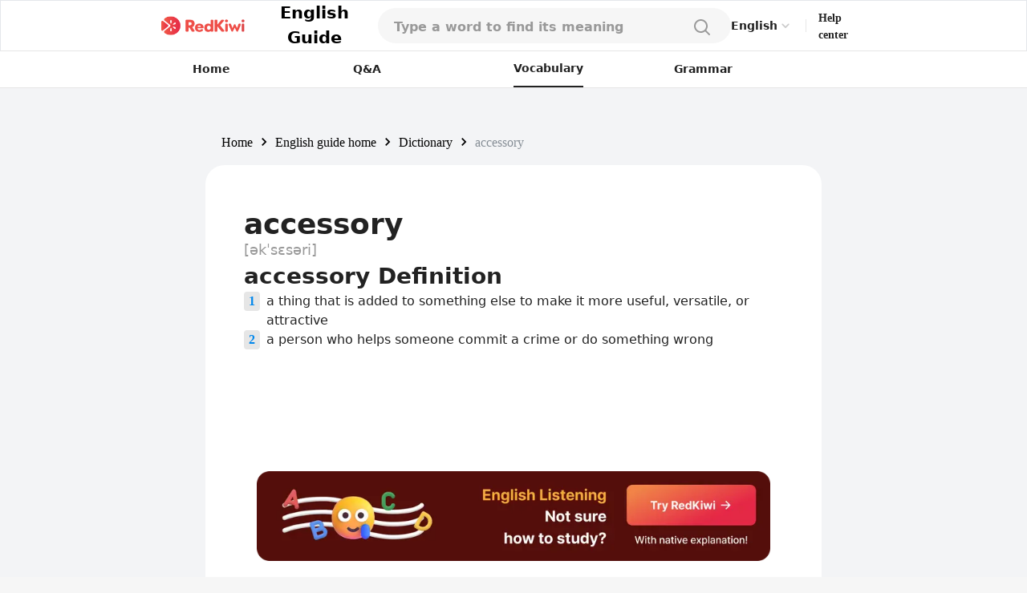

--- FILE ---
content_type: text/html; charset=utf-8
request_url: https://redkiwiapp.com/en/english-guide/words/accessory
body_size: 20565
content:
<!DOCTYPE html><html lang="en"><head><meta charSet="utf-8"/><meta name="viewport" content="width=device-width, initial-scale=1"/><title>accessory: Explore its Definition &amp; Usage | RedKiwi Words</title><meta name="robots" content="index,follow"/><meta name="description" content="&#x27;Accessory&#x27; means a thing that is added to something else to make it more useful, versatile, or attractive, or a person who helps someone commit a crime or do something wrong."/><link rel="alternate" hrefLang="en" href="https://redkiwiapp.com/en/english-guide/words/accessory"/><link rel="alternate" hrefLang="ja" href="https://redkiwiapp.com/ja/english-guide/words/accessory"/><link rel="alternate" hrefLang="ko" href="https://redkiwiapp.com/ko/english-guide/words/accessory"/><link rel="alternate" hrefLang="es" href="https://redkiwiapp.com/es/english-guide/words/accessory"/><link rel="alternate" hrefLang="x-default" href="https://redkiwiapp.com/en/english-guide/words/accessory"/><meta name="twitter:card" content="summary_large_image"/><meta property="og:title" content="accessory: Explore its Definition &amp; Usage | RedKiwi Words"/><meta property="og:description" content="&#x27;Accessory&#x27; means a thing that is added to something else to make it more useful, versatile, or attractive, or a person who helps someone commit a crime or do something wrong."/><meta property="og:url" content="https://redkiwiapp.com/en/english-guide/words/accessory"/><meta property="og:type" content="website"/><meta property="og:image" content="https://redkiwiapp.com/images/customNextSeo/en_main.png"/><meta property="og:image:alt" content="RedKiwi og Image"/><meta property="og:image:width" content="800"/><meta property="og:image:height" content="600"/><meta property="og:site_name" content="RedKiwi_App Web Page"/><link rel="canonical" href="https://redkiwiapp.com/en/english-guide/words/accessory"/><script type="application/ld+json">{"@context":"https://schema.org","@type":"Organization","name":"RedKiwi_App Web Page","url":"https://redkiwiapp.com/en","sameAs":[{"id":"twitter","url":"https://twitter.com/RedKiwiEnglish"}]}</script><script type="application/ld+json">{"@context":"https://schema.org","@type":"SoftwareApplication","name":"RedKiwi","operatingSystem":"iOS, ANDROID","applicationCategory":"EducationalApplication","offers":{"@type":"Offer","price":"0","priceCurrency":"USD"},"aggregateRating":{"@type":"AggregateRating","reviewCount":"5138","ratingValue":"4.6"}}</script><script type="application/ld+json">{"@context":"https://schema.org","@type":"FAQPage","mainEntity":[{"@type":"Question","name":"accessory Definition","acceptedAnswer":{"@type":"Answer","text":"a thing that is added to something else to make it more useful, versatile, or attractive, a person who helps someone commit a crime or do something wrong"}},{"@type":"Question","name":"accessory Synonyms and Antonyms","acceptedAnswer":{"@type":"Answer","text":"Synonyms: addition, attachment, adjunct, appurtenance, accompaniment."}},{"@type":"Question","name":"Phrases with accessory","acceptedAnswer":{"@type":"Answer","text":"fashion accessory, accessory after the fact, accessory before the fact"}},{"@type":"Question","name":"Origins of accessory","acceptedAnswer":{"@type":"Answer","text":"from Latin &apos;accessorius&apos;, meaning &apos;additional&apos;"}},{"@type":"Question","name":"Formal and Informal Expressions of accessory","acceptedAnswer":{"@type":"Answer","text":"In different contexts, you can replace &apos;accessory&apos; with suitable alternatives. In a more formal setting, &apos;attachment, appurtenance&apos; is apt. In informal speech or writing, &apos;add-on, extra&apos; is a commonplace synonym."}},{"@type":"Question","name":"Summary: accessory in Brief","acceptedAnswer":{"@type":"Answer","text":"An &apos;accessory&apos; [əkˈsɛsəri] is a thing that is added to something else to make it more useful, versatile, or attractive. It can refer to items like handbags or car features, as in &apos;She bought a new handbag as an accessory for her outfit.&apos; The term can also refer to a person who helps someone commit a crime or do something wrong, as in &apos;He was charged as an accessory to the robbery.&apos; Other phrases include &apos;fashion accessory,&apos; which refers to items used to contribute to an outfit, and &apos;accessory before/after the fact,&apos; which refer to people involved in planning or assisting with a crime."}}]}</script><meta name="next-head-count" content="24"/><meta charSet="utf-8"/><meta http-equiv="Cache-control" content="public"/><meta name="theme-color" content="#000000"/><link rel="icon" href="/favicon.ico"/><link rel="manifest" href="/manifest.json"/><link rel="preconnect" href="https://cdn.jsdelivr.net"/><link rel="preconnect" href="https://cdn.jsdelivr.net" crossorigin=""/><link rel="preconnect" href="https://fonts.gstatic.com"/><link rel="stylesheet" type="text/css" href="https://cdn.rawgit.com/innks/NanumSquareRound/master/nanumsquareround.min.css"/><link href="https://cdn.jsdelivr.net/gh/toss/tossface/dist/tossface.css" rel="stylesheet" type="text/css"/><script>(function(w,d,s,l,i){w[l]=w[l]||[];w[l].push({'gtm.start':
              new Date().getTime(),event:'gtm.js'});var f=d.getElementsByTagName(s)[0],
              j=d.createElement(s),dl=l!='dataLayer'?'&l='+l:'';j.async=true;j.src=
              'https://www.googletagmanager.com/gtm.js?id='+i+dl;f.parentNode.insertBefore(j,f);
              })(window,document,'script','dataLayer','GTM-5DKSX5R');window.gtag = function() { dataLayer.push(arguments) }</script><script async="" src="https://www.googletagmanager.com/gtag/js?id=AW-763069529"></script><script>
                function gtag(){dataLayer.push(arguments);}
                gtag('js', new Date());
                gtag('config', 'AW-763069529');
              </script><script>
                (function(h,o,t,j,a,r){
                  h.hj = h.hj || function () { (h.hj.q = h.hj.q || []).push(arguments) };
                  h._hjSettings = { hjid: 3593797, hjsv: 6 };
                  a = o.getElementsByTagName('head')[0];
                  r = o.createElement('script'); r.async = 1;
                  r.src = t + h._hjSettings.hjid + j + h._hjSettings.hjsv;
                  a.appendChild(r);
                })(window, document, 'https://static.hotjar.com/c/hotjar-', '.js?sv=');
              </script><script>
            (function(c,l,a,r,i,t,y){
                c[a]=c[a]||function(){(c[a].q=c[a].q||[]).push(arguments)};
                t=l.createElement(r);t.async=1;t.src="https://www.clarity.ms/tag/"+i;
                y=l.getElementsByTagName(r)[0];y.parentNode.insertBefore(t,y);
            })(window, document, "clarity", "script", "jml329xhrr");
            </script><meta name="facebook-domain-verification" content="zgxwvvtkckq0lws97covcjj3sumadf"/><meta name="naver-site-verification" content="6490885a34ad9f86778eeabf3d0a5299b6738074"/><script async="" src="https://fundingchoicesmessages.google.com/i/pub-3761638535032641?ers=1" nonce="pGhnuUINSL4qeDkfCBGciA"></script><script nonce="pGhnuUINSL4qeDkfCBGciA">
  (function() {function signalGooglefcPresent() {if (!window.frames['googlefcPresent']) {if (document.body) {const iframe = document.createElement('iframe'); iframe.style = 'width: 0; height: 0; border: none; z-index: -1000; left: -1000px; top: -1000px;'; iframe.style.display = 'none'; iframe.name = 'googlefcPresent'; document.body.appendChild(iframe);} else {setTimeout(signalGooglefcPresent, 0);}}}signalGooglefcPresent();})();
  </script><link rel="preconnect" href="https://fonts.gstatic.com" crossorigin /><link data-next-font="" rel="preconnect" href="/" crossorigin="anonymous"/><link rel="preload" href="/_next/static/css/aaf915d0516e5dc1.css" as="style"/><link rel="stylesheet" href="/_next/static/css/aaf915d0516e5dc1.css" data-n-g=""/><link rel="preload" href="/_next/static/css/b00793bd86180f3c.css" as="style"/><link rel="stylesheet" href="/_next/static/css/b00793bd86180f3c.css" data-n-p=""/><noscript data-n-css=""></noscript><script defer="" nomodule="" src="/_next/static/chunks/polyfills-78c92fac7aa8fdd8.js"></script><script src="/_next/static/chunks/webpack-1ed5104acb1368a8.js" defer=""></script><script src="/_next/static/chunks/framework-aec4381329cec0e4.js" defer=""></script><script src="/_next/static/chunks/main-45c326d7c6f5d5b6.js" defer=""></script><script src="/_next/static/chunks/pages/_app-9ff707408281c12a.js" defer=""></script><script src="/_next/static/chunks/3a17f596-0cf414ee173f6e5f.js" defer=""></script><script src="/_next/static/chunks/171-7f5b80adb7d829ca.js" defer=""></script><script src="/_next/static/chunks/3809-cd5ef9ea2fb5b698.js" defer=""></script><script src="/_next/static/chunks/pages/english-guide/words/%5Bword%5D-f514a2a11bbd41fc.js" defer=""></script><script src="/_next/static/aea851796781e353a25c5860c94532310f72e667/_buildManifest.js" defer=""></script><script src="/_next/static/aea851796781e353a25c5860c94532310f72e667/_ssgManifest.js" defer=""></script><style id="jss-server-side">.MuiSvgIcon-root {
  fill: currentColor;
  width: 1em;
  height: 1em;
  display: inline-block;
  font-size: 1.5rem;
  transition: fill 200ms cubic-bezier(0.4, 0, 0.2, 1) 0ms;
  flex-shrink: 0;
  user-select: none;
}
.MuiSvgIcon-colorPrimary {
  color: #ee4e48;
}
.MuiSvgIcon-colorSecondary {
  color: #f5a666;
}
.MuiSvgIcon-colorAction {
  color: rgba(0, 0, 0, 0.54);
}
.MuiSvgIcon-colorError {
  color: #f44336;
}
.MuiSvgIcon-colorDisabled {
  color: rgba(0, 0, 0, 0.26);
}
.MuiSvgIcon-fontSizeInherit {
  font-size: inherit;
}
.MuiSvgIcon-fontSizeSmall {
  font-size: 1.25rem;
}
.MuiSvgIcon-fontSizeLarge {
  font-size: 2.1875rem;
}
.MuiButtonBase-root {
  color: inherit;
  border: 0;
  cursor: pointer;
  margin: 0;
  display: inline-flex;
  outline: 0;
  padding: 0;
  position: relative;
  align-items: center;
  user-select: none;
  border-radius: 0;
  vertical-align: middle;
  -moz-appearance: none;
  justify-content: center;
  text-decoration: none;
  background-color: transparent;
  -webkit-appearance: none;
  -webkit-tap-highlight-color: transparent;
}
.MuiButtonBase-root::-moz-focus-inner {
  border-style: none;
}
.MuiButtonBase-root.Mui-disabled {
  cursor: default;
  pointer-events: none;
}
@media print {
  .MuiButtonBase-root {
    color-adjust: exact;
  }
}
  .MuiButtonBase-root > * {
    pointer-events: none;
  }
  .MuiBackdrop-root {
    top: 0;
    left: 0;
    right: 0;
    bottom: 0;
    display: flex;
    z-index: -1;
    position: fixed;
    align-items: center;
    justify-content: center;
    background-color: rgba(0, 0, 0, 0.5);
    -webkit-tap-highlight-color: transparent;
  }
  .MuiBackdrop-invisible {
    background-color: transparent;
  }

  .jss12 {  }
  .jss13 {  }
  .jss36 {  }
  .jss102 {  }
  .MuiTypography-root {
    margin: 0;
    margin-top: 2px;
    white-space: pre-wrap;
  }
  .MuiTypography-body2 {
    font-size: 0.875rem;
    font-family: Pretendard JP Variable;
    font-weight: 400;
    line-height: 1.43;
  }
  .MuiTypography-body1 {
    font-size: 1rem;
    font-family: Pretendard JP Variable;
    font-weight: 400;
    line-height: 1.5;
  }
  .MuiTypography-caption {
    font-size: 0.75rem;
    font-family: Pretendard JP Variable;
    font-weight: 400;
    line-height: 1.66;
  }
  .MuiTypography-button {
    font-size: 0.875rem;
    font-family: Pretendard JP Variable;
    font-weight: 500;
    line-height: 1.75;
    text-transform: none;
  }
  .MuiTypography-h1 {
    font-size: 6rem;
    font-family: Pretendard JP Variable;
    font-weight: 300;
    line-height: 1.167;
  }
  .MuiTypography-h2 {
    font-size: 3.75rem;
    font-family: Pretendard JP Variable;
    font-weight: 300;
    line-height: 1.2;
  }
  .MuiTypography-h3 {
    font-size: 3rem;
    font-family: Pretendard JP Variable;
    font-weight: 400;
    line-height: 1.167;
  }
  .MuiTypography-h4 {
    font-size: 2.125rem;
    font-family: Pretendard JP Variable;
    font-weight: 400;
    line-height: 1.235;
  }
  .MuiTypography-h5 {
    font-size: 1.5rem;
    font-family: Pretendard JP Variable;
    font-weight: 400;
    line-height: 1.334;
  }
  .MuiTypography-h6 {
    font-size: 1.25rem;
    font-family: Pretendard JP Variable;
    font-weight: 500;
    line-height: 1.6;
  }
  .MuiTypography-subtitle1 {
    font-size: 1rem;
    font-family: Pretendard JP Variable;
    font-weight: 400;
    line-height: 1.75;
  }
  .MuiTypography-subtitle2 {
    font-size: 0.875rem;
    font-family: Pretendard JP Variable;
    font-weight: 500;
    line-height: 1.57;
  }
  .MuiTypography-overline {
    font-size: 0.75rem;
    font-family: Pretendard JP Variable;
    font-weight: 400;
    line-height: 2.66;
    text-transform: uppercase;
  }
  .MuiTypography-srOnly {
    width: 1px;
    height: 1px;
    overflow: hidden;
    position: absolute;
  }
  .MuiTypography-alignLeft {
    text-align: left;
  }
  .MuiTypography-alignCenter {
    text-align: center;
  }
  .MuiTypography-alignRight {
    text-align: right;
  }
  .MuiTypography-alignJustify {
    text-align: justify;
  }
  .MuiTypography-noWrap {
    overflow: hidden;
    white-space: nowrap;
    text-overflow: ellipsis;
  }
  .MuiTypography-gutterBottom {
    margin-bottom: 0.35em;
  }
  .MuiTypography-paragraph {
    margin-bottom: 16px;
  }
  .MuiTypography-colorInherit {
    color: inherit;
  }
  .MuiTypography-colorPrimary {
    color: #ee4e48;
  }
  .MuiTypography-colorSecondary {
    color: #f5a666;
  }
  .MuiTypography-colorTextPrimary {
    color: #575859;
  }
  .MuiTypography-colorTextSecondary {
    color: #868e96;
  }
  .MuiTypography-colorError {
    color: #f44336;
  }
  .MuiTypography-displayInline {
    display: inline;
  }
  .MuiTypography-displayBlock {
    display: block;
  }
  .MuiButton-root {
    color: #575859;
    padding: 6px 16px;
    font-size: 0.875rem;
    min-width: 64px;
    box-sizing: border-box;
    transition: background-color 250ms cubic-bezier(0.4, 0, 0.2, 1) 0ms,box-shadow 250ms cubic-bezier(0.4, 0, 0.2, 1) 0ms,border 250ms cubic-bezier(0.4, 0, 0.2, 1) 0ms;
    font-family: Pretendard JP Variable;
    font-weight: 500;
    line-height: 1.75;
    border-radius: 4px;
    text-transform: none;
  }
  .MuiButton-root:hover {
    text-decoration: none;
    background-color: rgba(87, 88, 89, 0.04);
  }
  .MuiButton-root.Mui-disabled {
    color: rgba(0, 0, 0, 0.26);
  }
@media (hover: none) {
  .MuiButton-root:hover {
    background-color: transparent;
  }
}
  .MuiButton-root:hover.Mui-disabled {
    background-color: transparent;
  }
  .MuiButton-label {
    width: 100%;
    display: inherit;
    align-items: inherit;
    justify-content: inherit;
  }
  .MuiButton-text {
    padding: 6px 8px;
  }
  .MuiButton-textPrimary {
    color: #ee4e48;
  }
  .MuiButton-textPrimary:hover {
    background-color: rgba(238, 78, 72, 0.04);
  }
@media (hover: none) {
  .MuiButton-textPrimary:hover {
    background-color: transparent;
  }
}
  .MuiButton-textSecondary {
    color: #f5a666;
  }
  .MuiButton-textSecondary:hover {
    background-color: rgba(245, 166, 102, 0.04);
  }
@media (hover: none) {
  .MuiButton-textSecondary:hover {
    background-color: transparent;
  }
}
  .MuiButton-outlined {
    border: 1px solid rgba(0, 0, 0, 0.23);
    padding: 5px 15px;
  }
  .MuiButton-outlined.Mui-disabled {
    border: 1px solid rgba(0, 0, 0, 0.12);
  }
  .MuiButton-outlinedPrimary {
    color: #ee4e48;
    border: 1px solid rgba(238, 78, 72, 0.5);
  }
  .MuiButton-outlinedPrimary:hover {
    border: 1px solid #ee4e48;
    background-color: rgba(238, 78, 72, 0.04);
  }
@media (hover: none) {
  .MuiButton-outlinedPrimary:hover {
    background-color: transparent;
  }
}
  .MuiButton-outlinedSecondary {
    color: #f5a666;
    border: 1px solid rgba(245, 166, 102, 0.5);
  }
  .MuiButton-outlinedSecondary:hover {
    border: 1px solid #f5a666;
    background-color: rgba(245, 166, 102, 0.04);
  }
  .MuiButton-outlinedSecondary.Mui-disabled {
    border: 1px solid rgba(0, 0, 0, 0.26);
  }
@media (hover: none) {
  .MuiButton-outlinedSecondary:hover {
    background-color: transparent;
  }
}
  .MuiButton-contained {
    color: rgba(0, 0, 0, 0.87);
    box-shadow: 0px 3px 1px -2px rgba(0,0,0,0.2),0px 2px 2px 0px rgba(0,0,0,0.14),0px 1px 5px 0px rgba(0,0,0,0.12);
    background-color: #e0e0e0;
  }
  .MuiButton-contained:hover {
    box-shadow: 0px 2px 4px -1px rgba(0,0,0,0.2),0px 4px 5px 0px rgba(0,0,0,0.14),0px 1px 10px 0px rgba(0,0,0,0.12);
    background-color: #d5d5d5;
  }
  .MuiButton-contained.Mui-focusVisible {
    box-shadow: 0px 3px 5px -1px rgba(0,0,0,0.2),0px 6px 10px 0px rgba(0,0,0,0.14),0px 1px 18px 0px rgba(0,0,0,0.12);
  }
  .MuiButton-contained:active {
    box-shadow: 0px 5px 5px -3px rgba(0,0,0,0.2),0px 8px 10px 1px rgba(0,0,0,0.14),0px 3px 14px 2px rgba(0,0,0,0.12);
  }
  .MuiButton-contained.Mui-disabled {
    color: rgba(0, 0, 0, 0.26);
    box-shadow: none;
    background-color: rgba(0, 0, 0, 0.12);
  }
@media (hover: none) {
  .MuiButton-contained:hover {
    box-shadow: 0px 3px 1px -2px rgba(0,0,0,0.2),0px 2px 2px 0px rgba(0,0,0,0.14),0px 1px 5px 0px rgba(0,0,0,0.12);
    background-color: #e0e0e0;
  }
}
  .MuiButton-contained:hover.Mui-disabled {
    background-color: rgba(0, 0, 0, 0.12);
  }
  .MuiButton-containedPrimary {
    color: #fff;
    background-color: #ee4e48;
  }
  .MuiButton-containedPrimary:hover {
    background-color: rgb(166, 54, 50);
  }
@media (hover: none) {
  .MuiButton-containedPrimary:hover {
    background-color: #ee4e48;
  }
}
  .MuiButton-containedSecondary {
    color: rgba(0, 0, 0, 0.87);
    background-color: #f5a666;
  }
  .MuiButton-containedSecondary:hover {
    background-color: rgb(171, 116, 71);
  }
@media (hover: none) {
  .MuiButton-containedSecondary:hover {
    background-color: #f5a666;
  }
}
  .MuiButton-disableElevation {
    box-shadow: none;
  }
  .MuiButton-disableElevation:hover {
    box-shadow: none;
  }
  .MuiButton-disableElevation.Mui-focusVisible {
    box-shadow: none;
  }
  .MuiButton-disableElevation:active {
    box-shadow: none;
  }
  .MuiButton-disableElevation.Mui-disabled {
    box-shadow: none;
  }
  .MuiButton-colorInherit {
    color: inherit;
    border-color: currentColor;
  }
  .MuiButton-textSizeSmall {
    padding: 4px 5px;
    font-size: 0.8125rem;
  }
  .MuiButton-textSizeLarge {
    padding: 8px 11px;
    font-size: 0.9375rem;
  }
  .MuiButton-outlinedSizeSmall {
    padding: 3px 9px;
    font-size: 0.8125rem;
  }
  .MuiButton-outlinedSizeLarge {
    padding: 7px 21px;
    font-size: 0.9375rem;
  }
  .MuiButton-containedSizeSmall {
    padding: 4px 10px;
    font-size: 0.8125rem;
  }
  .MuiButton-containedSizeLarge {
    padding: 8px 22px;
    font-size: 0.9375rem;
  }
  .MuiButton-fullWidth {
    width: 100%;
  }
  .MuiButton-startIcon {
    display: inherit;
    margin-left: -4px;
    margin-right: 8px;
  }
  .MuiButton-startIcon.MuiButton-iconSizeSmall {
    margin-left: -2px;
  }
  .MuiButton-endIcon {
    display: inherit;
    margin-left: 8px;
    margin-right: -4px;
  }
  .MuiButton-endIcon.MuiButton-iconSizeSmall {
    margin-right: -2px;
  }
  .MuiButton-iconSizeSmall > *:first-child {
    font-size: 18px;
  }
  .MuiButton-iconSizeMedium > *:first-child {
    font-size: 20px;
  }
  .MuiButton-iconSizeLarge > *:first-child {
    font-size: 22px;
  }
  .MuiCircularProgress-root {
    display: inline-block;
  }
  .MuiCircularProgress-static {
    transition: transform 300ms cubic-bezier(0.4, 0, 0.2, 1) 0ms;
  }
  .MuiCircularProgress-indeterminate {
    animation: MuiCircularProgress-keyframes-circular-rotate 1.4s linear infinite;
  }
  .MuiCircularProgress-determinate {
    transition: transform 300ms cubic-bezier(0.4, 0, 0.2, 1) 0ms;
  }
  .MuiCircularProgress-colorPrimary {
    color: #ee4e48;
  }
  .MuiCircularProgress-colorSecondary {
    color: #f5a666;
  }
  .MuiCircularProgress-svg {
    display: block;
  }
  .MuiCircularProgress-circle {
    stroke: currentColor;
  }
  .MuiCircularProgress-circleStatic {
    transition: stroke-dashoffset 300ms cubic-bezier(0.4, 0, 0.2, 1) 0ms;
  }
  .MuiCircularProgress-circleIndeterminate {
    animation: MuiCircularProgress-keyframes-circular-dash 1.4s ease-in-out infinite;
    stroke-dasharray: 80px, 200px;
    stroke-dashoffset: 0px;
  }
  .MuiCircularProgress-circleDeterminate {
    transition: stroke-dashoffset 300ms cubic-bezier(0.4, 0, 0.2, 1) 0ms;
  }
@keyframes MuiCircularProgress-keyframes-circular-rotate {
  0% {
    transform-origin: 50% 50%;
  }
  100% {
    transform: rotate(360deg);
  }
}
@keyframes MuiCircularProgress-keyframes-circular-dash {
  0% {
    stroke-dasharray: 1px, 200px;
    stroke-dashoffset: 0px;
  }
  50% {
    stroke-dasharray: 100px, 200px;
    stroke-dashoffset: -15px;
  }
  100% {
    stroke-dasharray: 100px, 200px;
    stroke-dashoffset: -125px;
  }
}
  .MuiCircularProgress-circleDisableShrink {
    animation: none;
  }
  .MuiList-root {
    margin: 0;
    padding: 0;
    position: relative;
    list-style: none;
  }
  .MuiList-padding {
    padding-top: 8px;
    padding-bottom: 8px;
  }
  .MuiList-subheader {
    padding-top: 0;
  }
  .jss1 {
    color: #fff;
    z-index: 9999;
  }
  .jss37 {
    border: none;
    display: flex;
    background: white;
    align-items: center;
    flex-direction: row;
  }
  .jss38 {
    color: #CCCCCC;
    font-size: 20px;
  }
  .jss39 {
    width: 114px;
    display: flex;
    padding: 12px 16px 12px 16px;
    z-index: 1;
    position: absolute;
    background: white;
    box-shadow: 0px 1px 4px rgba(0, 0, 0, 0.15);
    margin-top: 6px;
    align-items: start;
    border-radius: 8px;
    flex-direction: column;
  }
  .jss40 {
    color: #222222;
    font-size: 14px;
    font-weight: 600;
    line-height: 21px;
  }
@media (max-width:1279.95px) {
  .jss40 {
    font-size: 12px;
    font-weight: 700;
    line-height: 18px;
    margin-right: 4px;
  }
}
  .jss41 {
    border: none;
    padding: 6px 0 6px;
    background: white;
    text-align: left;
  }
  .jss17 {
    width: 100%;
    display: flex;
    position: relative;
    flex-direction: column;
  }
  .jss18 {
    gap: 8px;
    width: 100%;
    height: 44px;
    margin: 0 auto;
    display: flex;
    padding: 12px 20px;
    max-width: 768px;
    border-radius: 100px;
    flex-direction: row;
    justify-content: space-between;
    background-color: #F6F6F6;
  }
@media (max-width:1279.95px) {
  .jss18 {
    height: 54px;
    padding: 15px 20px;
    max-width: 100%;
    border-color: #E6E6E6;
    border-radius: 0px;
    background-color: white;
    border-bottom-width: 1px;
  }
}
  .jss19 {
    width: 100%;
    display: flex;
    background-color: #F6F6F6;
  }
  .jss19::placeholder {
    color: #999999;
    font-size: 16px;
    font-weight: 600;
  }
  .jss19::-webkit-search-cancel-button, .jss19::-webkit-search-decoration {
    appearance: none;
    -webkit-appearance: none;
  }
@media (max-width:1279.95px) {
  .jss19 {
    background-color: white;
  }
}
  .jss20 {
    width: 80%;
  }
  .jss21 {
    background-color: white;
  }
  .jss22 {
    background-color: white;
  }
  .jss22::placeholder {
    color: #999999;
  }
  .jss23 {
    width: 20px;
    height: 20px;
  }
  .jss24 {
    width: 24px;
    height: 24px;
  }
  .jss25 {
    padding: 0 4px;
  }
  .jss26 {
    display: flex;
  }
  .jss27 {
    width: 100%;
    overflow: hidden;
    border-radius: 0 0 16px 16px;
  }
@media (max-width:1279.95px) {
  .jss27 {
    top: 54px;
    height: 100vh;
    z-index: 3;
    position: absolute;
    border-radius: 0px;
    background-color: #F6F6F6;
  }
}
  .jss28 {
    padding: 10px 20px;
    background-color: white;
  }
  .jss29 {
    width: 100%;
    display: flex;
    padding: 6px 0;
    justify-content: flex-start;
  }
  .jss30 {
    font-size: 16px;
    font-weight: 500;
  }
  .jss31 {
    color: #E44E48;
  }
  .jss32 {
    align-items: flex-start;
    justify-content: flex-start;
  }
  .jss34 {
    width: 100%;
    display: flex;
    margin-top: 64px;
    border-radius: 100px;
  }
  .jss35 {
    display: flex;
    border-radius: 100px;
  }
  .jss42 {
    padding: 16px 20px;
  }
@media (max-width:1279.95px) {
  .jss42 {
    padding: 4px 20px;
  }
}
  .jss43 {
    color: black;
    cursor: pointer;
    padding: 0;
  }
  .jss43:hover {
    text-decoration: underline;
  }
  .jss44 {
    min-width: 20px;
    text-align: center;
  }
  .jss45 {
    margin: 0 4px !important;
  }
  .jss14 {
    gap: 8px;
    cursor: pointer;
    display: flex;
    align-items: center;
  }
  .jss15 {
    color: black;
    font-size: 21px;
    font-weight: 700;
  }
  .jss16 {
    max-width: 106px;
    max-height: 25px;
  }
@media (max-width:1279.95px) {
  .jss16 {
    max-width: 24px;
    max-height: 24px;
    margin-left: 20px;
  }
}
  .jss103 {
    text-decoration: none;
  }
  .jss2 {
    width: 100%;
    height: 100%;
    display: flex;
    padding: 0 15vw 0 15vw;
    z-index: 10;
    background: white;
    min-height: 54px;
    align-items: center;
    border-width: 1px;
    border-bottom: 0.5px #E6E6E6 solid;
    justify-content: space-between;
  }
@media (max-width:1279.95px) {
  .jss2 {
    padding-left: 0.1rem;
    padding-right: 0.1rem;
  }
}
  .jss3 {
    display: flex;
    justify-content: flex-end;
  }
  .jss4 {
    cursor: pointer;
    max-width: 106px;
    max-height: 25px;
  }
@media (max-width:1279.95px) {
  .jss4 {
    max-width: 24px;
    max-height: 24px;
  }
}
  .jss5 {
    display: flex;
    align-items: center;
    justify-content: flex-end;
  }
  .jss6 {
    color: #484848;
    width: 35px;
    height: 35px;
    border-radius: 50%;
  }
  .jss6:hover {
    cursor: pointer;
  }
  .jss7 {
    padding: 10px 12px 10px 12px;
    border-radius: 50px;
    background-color: #ee4e48;
  }
  .jss7:hover {
    background-color: #ee4e48;
  }
  .jss8 {
    color: white;
    font-size: 12px;
    line-height: 14px;
  }
  .jss9 {
    width: 1px;
    height: 16px;
    margin: 0 15px 0 15px;
    background: #E6E6E6;
  }
@media (max-width:1279.95px) {
  .jss9 {
    margin: 0 8px 0 8px;
  }
}
  .jss10 {
    color: #222222;
    font-size: 14px;
    font-weight: 600;
    line-height: 21px;
    margin-bottom: 1px;
  }
@media (max-width:1279.95px) {
  .jss10 {
    font-size: 12px;
    font-weight: 700;
    line-height: 18px;
    margin-right: 20px;
  }
}
  .jss11 {
    width: 50%;
  }
  .jss48 {
    gap: 16px;
    display: flex;
    flex-direction: column;
  }
  .jss49 {
    display: flex;
    flex-direction: row;
  }
  .jss50 {
    gap: 12px;
    display: flex;
    flex-direction: column;
  }
  .jss51 {
    color: #0187EC;
    height: fit-content;
    padding: 0px 4px 0px 4px;
    font-size: 16px;
    min-width: 20px;
    text-align: center;
    font-family: Pretendard JP Variable;
    font-weight: 700;
    margin-right: 8px;
    border-radius: 4px;
    background-color: #E6E6E6;
  }
  .jss52 {
    color: #222222;
    font-size: 16px;
    font-weight: 400;
  }
  .jss53 {
    color: #222222;
    font-size: 16px;
    font-weight: 500;
    line-height: 150%;
  }
  .jss54 {
    color: #666666;
    font-size: 16px;
    font-weight: 500;
    line-height: 150%;
  }
  .jss55 {
    color: #222222;
    font-size: 16px;
    margin-top: 8px;
    font-family: Pretendard JP Variable;
    font-weight: 500;
    line-height: 24px;
  }
  .jss56 {
    color: #4D4D4D;
    font-size: 16px;
    font-family: Pretendard JP Variable;
    font-weight: 400;
    line-height: 24px;
  }
  .jss57 {
    width: fit-content;
    padding: 4px 8px 4px 8px;
    border-radius: 4px;
    background-color: #E6E6E6;
  }
  .jss58 {
    color: #666666;
    font-size: 12px;
    font-family: Pretendard JP Variable;
    font-weight: 700;
  }
  .jss59 {
    padding: 20px;
    border-radius: 16px;
  }
  .jss60 {
    background-color: white;
  }
  .jss61 {
    gap: 2px;
    display: flex;
    align-items: center;
    flex-direction: row;
  }
  .jss62 {
    font-size: 22px;
    font-family: Tossface;
  }
@media (max-width:1279.95px) {
  .jss62 {
    font-size: 18px;
  }
}
  .jss63 {
    color: #222222;
    font-size: 16px;
    font-family: Pretendard JP Variable;
    font-weight: bold;
  }
  .jss64 {
    color: #666666;
    font-size: 14px;
    margin-top: 16px;
    font-family: Pretendard JP Variable;
    font-weight: 400;
  }
  .jss65 {
    display: flex;
    flex-direction: row;
  }
  .jss66 {
    color: #0187EC;
    font-size: 24px;
    font-family: Pretendard JP Variable;
    font-weight: 700;
  }
  .jss67 {
    text-decoration: underline;
  }
  .jss68 {
    display: flex;
    padding: 8px;
    margin-bottom: -3px;
    flex-direction: column;
    justify-content: center;
  }
  .jss69 {
    width: 18px;
    height: 18px;
  }
  .jss87 {
    flex: 1;
    height: fit-content;
    padding: 20px 0px 20px 0px;
    box-shadow: 0px 4px 12px rgba(0, 0, 0, 0.15);
    border-radius: 16px;
    background-color: white;
  }
  .jss88 {
    padding: 20px 20px 0;
  }
  .jss89 {
    height: 0.5px;
    margin-top: 16px;
    background-color: #E6E6E6;
  }
  .jss90 {
    display: flex;
    padding: 0 20px 0 20px;
    align-items: center;
    flex-direction: row;
    justify-content: space-between;
  }
  .jss91 {
    color: #222222;
    font-size: 16px;
    font-family: Pretendard JP Variable;
    font-weight: 700;
  }
  .jss92 {
    color: #999999;
    font-size: 12px;
    font-family: Pretendard JP Variable;
    font-weight: 500;
  }
  .jss93 {
    display: flex;
    flex-direction: row;
  }
  .jss94 {
    color: #E44E48;
    font-size: 16px;
    font-family: Pretendard JP Variable;
    font-weight: 700;
  }
  .jss95 {
    display: -webkit-box;
    overflow: hidden;
    margin-bottom: 4px;
    text-overflow: ellipsis;
    -webkit-box-orient: vertical;
    -webkit-line-clamp: 2;
  }
  .jss96 {
    color: #222222;
    font-size: 16px;
    font-family: Pretendard JP Variable;
    font-weight: 600;
    margin-left: 8px;
  }
  .jss97 {
    width: 10px;
    height: 10px;
  }
  .jss98 {
    display: -webkit-box;
    overflow: hidden;
    text-overflow: ellipsis;
    -webkit-box-orient: vertical;
    -webkit-line-clamp: 1;
  }
  .jss99 {
    color: #999999;
    font-size: 14px;
    font-family: Pretendard JP Variable;
    font-weight: 500;
    margin-left: 8px;
  }
  .jss100 {
    margin-left: 0;
  }
  .jss101 {
    height: 32px;
  }
  .jss79 {
    color: #666666;
    font-size: 14px;
    margin-top: 12px;
    text-align: center;
    font-weight: 500;
    white-space: pre-line;
  }
@media (max-width:1279.95px) {
  .jss79 {
    text-align: start;
  }
}
  .jss80 {
    color: white;
    margin: 0.2rem 0.2rem 0.2rem 0rem;
    padding: 0rem 0.1rem;
    user-select: none;
    border-bottom: 0.5px solid #999999;
  }
  .jss80:last-child {
    margin-right: 0;
  }
  .jss81 {
    color: #222222;
    font-weight: 500;
    border-bottom: none;
  }
  .jss82 {
    color: #0187EC;
    font-weight: 500;
    border-bottom: none;
  }
  .jss83 {
    color: #FF9700;
    font-weight: 500;
    border-bottom: none;
  }
  .jss84 {
    display: flex;
    padding: 20px 0px;
    flex-grow: 1;
    flex-direction: column;
    justify-content: space-between;
  }
  .jss85 {
    margin-bottom: 28px;
  }
@media (max-width:1279.95px) {
  .jss85 {
    margin-bottom: 24px;
  }
}
  .jss86 {
    display: flex;
    flex-wrap: wrap;
    justify-content: center;
  }
@media (max-width:1279.95px) {
  .jss86 {
    flex: 1;
    justify-content: start;
  }
}
  .jss86 br {
    content: '';
    flex-basis: 100%;
  }
  .jss72 {
    width: 100%;
    height: 100%;
    display: flex;
    padding: 52px 0 32px;
    max-width: 768px;
    align-items: center;
    border-radius: 24px;
    flex-direction: column;
    background-color: white;
  }
@media (max-width:1279.95px) {
  .jss72 {
    padding: 28px 20px 0px 20px;
    border-radius: 0px;
  }
}
  .jss73 {
    color: #222222;
    font-size: 20px;
    text-align: center;
    font-weight: 700;
    white-space: normal;
    margin-bottom: 30px;
  }
@media (max-width:1279.95px) {
  .jss73 {
    font-size: 18px;
    white-space: break-spaces;
    margin-bottom: 27px;
  }
}
  .jss74 {
    width: 100%;
    max-width: 448px;
    align-self: center;
    max-height: 251px;
  }
  .jss75 {
    width: 100%;
    max-width: 448px;
  }
  .jss76 {
    width: 241px;
    height: 337px;
    align-self: center;
    border-radius: 8px;
  }
@media (max-width:1279.95px) {
  .jss76 {
    margin-bottom: 10px;
  }
}
  .jss77 {
    color: white;
    width: 100%;
    bottom: 24px;
    padding: 16px 0 16px;
    position: relative;
    max-width: 505px;
    background: linear-gradient(102deg, #F18548 0%, #E52947 78%);
    border-radius: 8px;
  }
@media (max-width:1279.95px) {
  .jss77 {
    bottom: 36px;
  }
}
  .jss78 {
    text-align: center;
    font-weight: 700;
  }
  .jss70 {
    display: flex;
    padding: 28px 20px 28px 20px;
    border-radius: 16px;
    flex-direction: column;
    background-color: white;
  }
@media (max-width:1279.95px) {
  .jss70 {
    border-radius: 0px;
  }
}
  .jss71 {
    color: #222222;
    font-size: 18px;
    align-self: center;
    font-family: Pretendard JP Variable;
    font-weight: 700;
    padding-bottom: 20px;
  }
  .jss46 {
    display: flex;
    flex-direction: row;
    background-color: #F6F6F6;
  }
@media (max-width:1279.95px) {
  .jss46 {
    padding: 32px 12px 0 12px;
    flex-direction: column;
  }
}
  .jss47 {
    width: 16px;
  }
@media (max-width:1279.95px) {
  .jss47 {
    height: 24px;
  }
}</style><style data-href="https://fonts.googleapis.com/css2?family=Noto+Sans:wght@300;400&family=Roboto:wght@300;400&family=Ubuntu&display=swap">@font-face{font-family:'Noto Sans';font-style:normal;font-weight:300;font-stretch:normal;font-display:swap;src:url(https://fonts.gstatic.com/l/font?kit=o-0mIpQlx3QUlC5A4PNB6Ryti20_6n1iPHjcz6L1SoM-jCpoiyCjA99e&skey=2b960fe17823056f&v=v42) format('woff')}@font-face{font-family:'Noto Sans';font-style:normal;font-weight:400;font-stretch:normal;font-display:swap;src:url(https://fonts.gstatic.com/l/font?kit=o-0mIpQlx3QUlC5A4PNB6Ryti20_6n1iPHjcz6L1SoM-jCpoiyD9A99e&skey=2b960fe17823056f&v=v42) format('woff')}@font-face{font-family:'Roboto';font-style:normal;font-weight:300;font-stretch:normal;font-display:swap;src:url(https://fonts.gstatic.com/l/font?kit=KFOMCnqEu92Fr1ME7kSn66aGLdTylUAMQXC89YmC2DPNWuaabWmQ&skey=a0a0114a1dcab3ac&v=v50) format('woff')}@font-face{font-family:'Roboto';font-style:normal;font-weight:400;font-stretch:normal;font-display:swap;src:url(https://fonts.gstatic.com/l/font?kit=KFOMCnqEu92Fr1ME7kSn66aGLdTylUAMQXC89YmC2DPNWubEbWmQ&skey=a0a0114a1dcab3ac&v=v50) format('woff')}@font-face{font-family:'Ubuntu';font-style:normal;font-weight:400;font-display:swap;src:url(https://fonts.gstatic.com/l/font?kit=4iCs6KVjbNBYlgo6ew&skey=7e59fc036a1a8481&v=v21) format('woff')}@font-face{font-family:'Noto Sans';font-style:normal;font-weight:300;font-stretch:100%;font-display:swap;src:url(https://fonts.gstatic.com/s/notosans/v42/o-0bIpQlx3QUlC5A4PNB6Ryti20_6n1iPHjc5aPdu3mhPy1Fig.woff2) format('woff2');unicode-range:U+0460-052F,U+1C80-1C8A,U+20B4,U+2DE0-2DFF,U+A640-A69F,U+FE2E-FE2F}@font-face{font-family:'Noto Sans';font-style:normal;font-weight:300;font-stretch:100%;font-display:swap;src:url(https://fonts.gstatic.com/s/notosans/v42/o-0bIpQlx3QUlC5A4PNB6Ryti20_6n1iPHjc5ardu3mhPy1Fig.woff2) format('woff2');unicode-range:U+0301,U+0400-045F,U+0490-0491,U+04B0-04B1,U+2116}@font-face{font-family:'Noto Sans';font-style:normal;font-weight:300;font-stretch:100%;font-display:swap;src:url(https://fonts.gstatic.com/s/notosans/v42/o-0bIpQlx3QUlC5A4PNB6Ryti20_6n1iPHjc5a_du3mhPy1Fig.woff2) format('woff2');unicode-range:U+0900-097F,U+1CD0-1CF9,U+200C-200D,U+20A8,U+20B9,U+20F0,U+25CC,U+A830-A839,U+A8E0-A8FF,U+11B00-11B09}@font-face{font-family:'Noto Sans';font-style:normal;font-weight:300;font-stretch:100%;font-display:swap;src:url(https://fonts.gstatic.com/s/notosans/v42/o-0bIpQlx3QUlC5A4PNB6Ryti20_6n1iPHjc5aLdu3mhPy1Fig.woff2) format('woff2');unicode-range:U+1F00-1FFF}@font-face{font-family:'Noto Sans';font-style:normal;font-weight:300;font-stretch:100%;font-display:swap;src:url(https://fonts.gstatic.com/s/notosans/v42/o-0bIpQlx3QUlC5A4PNB6Ryti20_6n1iPHjc5a3du3mhPy1Fig.woff2) format('woff2');unicode-range:U+0370-0377,U+037A-037F,U+0384-038A,U+038C,U+038E-03A1,U+03A3-03FF}@font-face{font-family:'Noto Sans';font-style:normal;font-weight:300;font-stretch:100%;font-display:swap;src:url(https://fonts.gstatic.com/s/notosans/v42/o-0bIpQlx3QUlC5A4PNB6Ryti20_6n1iPHjc5aHdu3mhPy1Fig.woff2) format('woff2');unicode-range:U+0102-0103,U+0110-0111,U+0128-0129,U+0168-0169,U+01A0-01A1,U+01AF-01B0,U+0300-0301,U+0303-0304,U+0308-0309,U+0323,U+0329,U+1EA0-1EF9,U+20AB}@font-face{font-family:'Noto Sans';font-style:normal;font-weight:300;font-stretch:100%;font-display:swap;src:url(https://fonts.gstatic.com/s/notosans/v42/o-0bIpQlx3QUlC5A4PNB6Ryti20_6n1iPHjc5aDdu3mhPy1Fig.woff2) format('woff2');unicode-range:U+0100-02BA,U+02BD-02C5,U+02C7-02CC,U+02CE-02D7,U+02DD-02FF,U+0304,U+0308,U+0329,U+1D00-1DBF,U+1E00-1E9F,U+1EF2-1EFF,U+2020,U+20A0-20AB,U+20AD-20C0,U+2113,U+2C60-2C7F,U+A720-A7FF}@font-face{font-family:'Noto Sans';font-style:normal;font-weight:300;font-stretch:100%;font-display:swap;src:url(https://fonts.gstatic.com/s/notosans/v42/o-0bIpQlx3QUlC5A4PNB6Ryti20_6n1iPHjc5a7du3mhPy0.woff2) format('woff2');unicode-range:U+0000-00FF,U+0131,U+0152-0153,U+02BB-02BC,U+02C6,U+02DA,U+02DC,U+0304,U+0308,U+0329,U+2000-206F,U+20AC,U+2122,U+2191,U+2193,U+2212,U+2215,U+FEFF,U+FFFD}@font-face{font-family:'Noto Sans';font-style:normal;font-weight:400;font-stretch:100%;font-display:swap;src:url(https://fonts.gstatic.com/s/notosans/v42/o-0bIpQlx3QUlC5A4PNB6Ryti20_6n1iPHjc5aPdu3mhPy1Fig.woff2) format('woff2');unicode-range:U+0460-052F,U+1C80-1C8A,U+20B4,U+2DE0-2DFF,U+A640-A69F,U+FE2E-FE2F}@font-face{font-family:'Noto Sans';font-style:normal;font-weight:400;font-stretch:100%;font-display:swap;src:url(https://fonts.gstatic.com/s/notosans/v42/o-0bIpQlx3QUlC5A4PNB6Ryti20_6n1iPHjc5ardu3mhPy1Fig.woff2) format('woff2');unicode-range:U+0301,U+0400-045F,U+0490-0491,U+04B0-04B1,U+2116}@font-face{font-family:'Noto Sans';font-style:normal;font-weight:400;font-stretch:100%;font-display:swap;src:url(https://fonts.gstatic.com/s/notosans/v42/o-0bIpQlx3QUlC5A4PNB6Ryti20_6n1iPHjc5a_du3mhPy1Fig.woff2) format('woff2');unicode-range:U+0900-097F,U+1CD0-1CF9,U+200C-200D,U+20A8,U+20B9,U+20F0,U+25CC,U+A830-A839,U+A8E0-A8FF,U+11B00-11B09}@font-face{font-family:'Noto Sans';font-style:normal;font-weight:400;font-stretch:100%;font-display:swap;src:url(https://fonts.gstatic.com/s/notosans/v42/o-0bIpQlx3QUlC5A4PNB6Ryti20_6n1iPHjc5aLdu3mhPy1Fig.woff2) format('woff2');unicode-range:U+1F00-1FFF}@font-face{font-family:'Noto Sans';font-style:normal;font-weight:400;font-stretch:100%;font-display:swap;src:url(https://fonts.gstatic.com/s/notosans/v42/o-0bIpQlx3QUlC5A4PNB6Ryti20_6n1iPHjc5a3du3mhPy1Fig.woff2) format('woff2');unicode-range:U+0370-0377,U+037A-037F,U+0384-038A,U+038C,U+038E-03A1,U+03A3-03FF}@font-face{font-family:'Noto Sans';font-style:normal;font-weight:400;font-stretch:100%;font-display:swap;src:url(https://fonts.gstatic.com/s/notosans/v42/o-0bIpQlx3QUlC5A4PNB6Ryti20_6n1iPHjc5aHdu3mhPy1Fig.woff2) format('woff2');unicode-range:U+0102-0103,U+0110-0111,U+0128-0129,U+0168-0169,U+01A0-01A1,U+01AF-01B0,U+0300-0301,U+0303-0304,U+0308-0309,U+0323,U+0329,U+1EA0-1EF9,U+20AB}@font-face{font-family:'Noto Sans';font-style:normal;font-weight:400;font-stretch:100%;font-display:swap;src:url(https://fonts.gstatic.com/s/notosans/v42/o-0bIpQlx3QUlC5A4PNB6Ryti20_6n1iPHjc5aDdu3mhPy1Fig.woff2) format('woff2');unicode-range:U+0100-02BA,U+02BD-02C5,U+02C7-02CC,U+02CE-02D7,U+02DD-02FF,U+0304,U+0308,U+0329,U+1D00-1DBF,U+1E00-1E9F,U+1EF2-1EFF,U+2020,U+20A0-20AB,U+20AD-20C0,U+2113,U+2C60-2C7F,U+A720-A7FF}@font-face{font-family:'Noto Sans';font-style:normal;font-weight:400;font-stretch:100%;font-display:swap;src:url(https://fonts.gstatic.com/s/notosans/v42/o-0bIpQlx3QUlC5A4PNB6Ryti20_6n1iPHjc5a7du3mhPy0.woff2) format('woff2');unicode-range:U+0000-00FF,U+0131,U+0152-0153,U+02BB-02BC,U+02C6,U+02DA,U+02DC,U+0304,U+0308,U+0329,U+2000-206F,U+20AC,U+2122,U+2191,U+2193,U+2212,U+2215,U+FEFF,U+FFFD}@font-face{font-family:'Roboto';font-style:normal;font-weight:300;font-stretch:100%;font-display:swap;src:url(https://fonts.gstatic.com/s/roboto/v50/KFO7CnqEu92Fr1ME7kSn66aGLdTylUAMa3GUBHMdazTgWw.woff2) format('woff2');unicode-range:U+0460-052F,U+1C80-1C8A,U+20B4,U+2DE0-2DFF,U+A640-A69F,U+FE2E-FE2F}@font-face{font-family:'Roboto';font-style:normal;font-weight:300;font-stretch:100%;font-display:swap;src:url(https://fonts.gstatic.com/s/roboto/v50/KFO7CnqEu92Fr1ME7kSn66aGLdTylUAMa3iUBHMdazTgWw.woff2) format('woff2');unicode-range:U+0301,U+0400-045F,U+0490-0491,U+04B0-04B1,U+2116}@font-face{font-family:'Roboto';font-style:normal;font-weight:300;font-stretch:100%;font-display:swap;src:url(https://fonts.gstatic.com/s/roboto/v50/KFO7CnqEu92Fr1ME7kSn66aGLdTylUAMa3CUBHMdazTgWw.woff2) format('woff2');unicode-range:U+1F00-1FFF}@font-face{font-family:'Roboto';font-style:normal;font-weight:300;font-stretch:100%;font-display:swap;src:url(https://fonts.gstatic.com/s/roboto/v50/KFO7CnqEu92Fr1ME7kSn66aGLdTylUAMa3-UBHMdazTgWw.woff2) format('woff2');unicode-range:U+0370-0377,U+037A-037F,U+0384-038A,U+038C,U+038E-03A1,U+03A3-03FF}@font-face{font-family:'Roboto';font-style:normal;font-weight:300;font-stretch:100%;font-display:swap;src:url(https://fonts.gstatic.com/s/roboto/v50/KFO7CnqEu92Fr1ME7kSn66aGLdTylUAMawCUBHMdazTgWw.woff2) format('woff2');unicode-range:U+0302-0303,U+0305,U+0307-0308,U+0310,U+0312,U+0315,U+031A,U+0326-0327,U+032C,U+032F-0330,U+0332-0333,U+0338,U+033A,U+0346,U+034D,U+0391-03A1,U+03A3-03A9,U+03B1-03C9,U+03D1,U+03D5-03D6,U+03F0-03F1,U+03F4-03F5,U+2016-2017,U+2034-2038,U+203C,U+2040,U+2043,U+2047,U+2050,U+2057,U+205F,U+2070-2071,U+2074-208E,U+2090-209C,U+20D0-20DC,U+20E1,U+20E5-20EF,U+2100-2112,U+2114-2115,U+2117-2121,U+2123-214F,U+2190,U+2192,U+2194-21AE,U+21B0-21E5,U+21F1-21F2,U+21F4-2211,U+2213-2214,U+2216-22FF,U+2308-230B,U+2310,U+2319,U+231C-2321,U+2336-237A,U+237C,U+2395,U+239B-23B7,U+23D0,U+23DC-23E1,U+2474-2475,U+25AF,U+25B3,U+25B7,U+25BD,U+25C1,U+25CA,U+25CC,U+25FB,U+266D-266F,U+27C0-27FF,U+2900-2AFF,U+2B0E-2B11,U+2B30-2B4C,U+2BFE,U+3030,U+FF5B,U+FF5D,U+1D400-1D7FF,U+1EE00-1EEFF}@font-face{font-family:'Roboto';font-style:normal;font-weight:300;font-stretch:100%;font-display:swap;src:url(https://fonts.gstatic.com/s/roboto/v50/KFO7CnqEu92Fr1ME7kSn66aGLdTylUAMaxKUBHMdazTgWw.woff2) format('woff2');unicode-range:U+0001-000C,U+000E-001F,U+007F-009F,U+20DD-20E0,U+20E2-20E4,U+2150-218F,U+2190,U+2192,U+2194-2199,U+21AF,U+21E6-21F0,U+21F3,U+2218-2219,U+2299,U+22C4-22C6,U+2300-243F,U+2440-244A,U+2460-24FF,U+25A0-27BF,U+2800-28FF,U+2921-2922,U+2981,U+29BF,U+29EB,U+2B00-2BFF,U+4DC0-4DFF,U+FFF9-FFFB,U+10140-1018E,U+10190-1019C,U+101A0,U+101D0-101FD,U+102E0-102FB,U+10E60-10E7E,U+1D2C0-1D2D3,U+1D2E0-1D37F,U+1F000-1F0FF,U+1F100-1F1AD,U+1F1E6-1F1FF,U+1F30D-1F30F,U+1F315,U+1F31C,U+1F31E,U+1F320-1F32C,U+1F336,U+1F378,U+1F37D,U+1F382,U+1F393-1F39F,U+1F3A7-1F3A8,U+1F3AC-1F3AF,U+1F3C2,U+1F3C4-1F3C6,U+1F3CA-1F3CE,U+1F3D4-1F3E0,U+1F3ED,U+1F3F1-1F3F3,U+1F3F5-1F3F7,U+1F408,U+1F415,U+1F41F,U+1F426,U+1F43F,U+1F441-1F442,U+1F444,U+1F446-1F449,U+1F44C-1F44E,U+1F453,U+1F46A,U+1F47D,U+1F4A3,U+1F4B0,U+1F4B3,U+1F4B9,U+1F4BB,U+1F4BF,U+1F4C8-1F4CB,U+1F4D6,U+1F4DA,U+1F4DF,U+1F4E3-1F4E6,U+1F4EA-1F4ED,U+1F4F7,U+1F4F9-1F4FB,U+1F4FD-1F4FE,U+1F503,U+1F507-1F50B,U+1F50D,U+1F512-1F513,U+1F53E-1F54A,U+1F54F-1F5FA,U+1F610,U+1F650-1F67F,U+1F687,U+1F68D,U+1F691,U+1F694,U+1F698,U+1F6AD,U+1F6B2,U+1F6B9-1F6BA,U+1F6BC,U+1F6C6-1F6CF,U+1F6D3-1F6D7,U+1F6E0-1F6EA,U+1F6F0-1F6F3,U+1F6F7-1F6FC,U+1F700-1F7FF,U+1F800-1F80B,U+1F810-1F847,U+1F850-1F859,U+1F860-1F887,U+1F890-1F8AD,U+1F8B0-1F8BB,U+1F8C0-1F8C1,U+1F900-1F90B,U+1F93B,U+1F946,U+1F984,U+1F996,U+1F9E9,U+1FA00-1FA6F,U+1FA70-1FA7C,U+1FA80-1FA89,U+1FA8F-1FAC6,U+1FACE-1FADC,U+1FADF-1FAE9,U+1FAF0-1FAF8,U+1FB00-1FBFF}@font-face{font-family:'Roboto';font-style:normal;font-weight:300;font-stretch:100%;font-display:swap;src:url(https://fonts.gstatic.com/s/roboto/v50/KFO7CnqEu92Fr1ME7kSn66aGLdTylUAMa3OUBHMdazTgWw.woff2) format('woff2');unicode-range:U+0102-0103,U+0110-0111,U+0128-0129,U+0168-0169,U+01A0-01A1,U+01AF-01B0,U+0300-0301,U+0303-0304,U+0308-0309,U+0323,U+0329,U+1EA0-1EF9,U+20AB}@font-face{font-family:'Roboto';font-style:normal;font-weight:300;font-stretch:100%;font-display:swap;src:url(https://fonts.gstatic.com/s/roboto/v50/KFO7CnqEu92Fr1ME7kSn66aGLdTylUAMa3KUBHMdazTgWw.woff2) format('woff2');unicode-range:U+0100-02BA,U+02BD-02C5,U+02C7-02CC,U+02CE-02D7,U+02DD-02FF,U+0304,U+0308,U+0329,U+1D00-1DBF,U+1E00-1E9F,U+1EF2-1EFF,U+2020,U+20A0-20AB,U+20AD-20C0,U+2113,U+2C60-2C7F,U+A720-A7FF}@font-face{font-family:'Roboto';font-style:normal;font-weight:300;font-stretch:100%;font-display:swap;src:url(https://fonts.gstatic.com/s/roboto/v50/KFO7CnqEu92Fr1ME7kSn66aGLdTylUAMa3yUBHMdazQ.woff2) format('woff2');unicode-range:U+0000-00FF,U+0131,U+0152-0153,U+02BB-02BC,U+02C6,U+02DA,U+02DC,U+0304,U+0308,U+0329,U+2000-206F,U+20AC,U+2122,U+2191,U+2193,U+2212,U+2215,U+FEFF,U+FFFD}@font-face{font-family:'Roboto';font-style:normal;font-weight:400;font-stretch:100%;font-display:swap;src:url(https://fonts.gstatic.com/s/roboto/v50/KFO7CnqEu92Fr1ME7kSn66aGLdTylUAMa3GUBHMdazTgWw.woff2) format('woff2');unicode-range:U+0460-052F,U+1C80-1C8A,U+20B4,U+2DE0-2DFF,U+A640-A69F,U+FE2E-FE2F}@font-face{font-family:'Roboto';font-style:normal;font-weight:400;font-stretch:100%;font-display:swap;src:url(https://fonts.gstatic.com/s/roboto/v50/KFO7CnqEu92Fr1ME7kSn66aGLdTylUAMa3iUBHMdazTgWw.woff2) format('woff2');unicode-range:U+0301,U+0400-045F,U+0490-0491,U+04B0-04B1,U+2116}@font-face{font-family:'Roboto';font-style:normal;font-weight:400;font-stretch:100%;font-display:swap;src:url(https://fonts.gstatic.com/s/roboto/v50/KFO7CnqEu92Fr1ME7kSn66aGLdTylUAMa3CUBHMdazTgWw.woff2) format('woff2');unicode-range:U+1F00-1FFF}@font-face{font-family:'Roboto';font-style:normal;font-weight:400;font-stretch:100%;font-display:swap;src:url(https://fonts.gstatic.com/s/roboto/v50/KFO7CnqEu92Fr1ME7kSn66aGLdTylUAMa3-UBHMdazTgWw.woff2) format('woff2');unicode-range:U+0370-0377,U+037A-037F,U+0384-038A,U+038C,U+038E-03A1,U+03A3-03FF}@font-face{font-family:'Roboto';font-style:normal;font-weight:400;font-stretch:100%;font-display:swap;src:url(https://fonts.gstatic.com/s/roboto/v50/KFO7CnqEu92Fr1ME7kSn66aGLdTylUAMawCUBHMdazTgWw.woff2) format('woff2');unicode-range:U+0302-0303,U+0305,U+0307-0308,U+0310,U+0312,U+0315,U+031A,U+0326-0327,U+032C,U+032F-0330,U+0332-0333,U+0338,U+033A,U+0346,U+034D,U+0391-03A1,U+03A3-03A9,U+03B1-03C9,U+03D1,U+03D5-03D6,U+03F0-03F1,U+03F4-03F5,U+2016-2017,U+2034-2038,U+203C,U+2040,U+2043,U+2047,U+2050,U+2057,U+205F,U+2070-2071,U+2074-208E,U+2090-209C,U+20D0-20DC,U+20E1,U+20E5-20EF,U+2100-2112,U+2114-2115,U+2117-2121,U+2123-214F,U+2190,U+2192,U+2194-21AE,U+21B0-21E5,U+21F1-21F2,U+21F4-2211,U+2213-2214,U+2216-22FF,U+2308-230B,U+2310,U+2319,U+231C-2321,U+2336-237A,U+237C,U+2395,U+239B-23B7,U+23D0,U+23DC-23E1,U+2474-2475,U+25AF,U+25B3,U+25B7,U+25BD,U+25C1,U+25CA,U+25CC,U+25FB,U+266D-266F,U+27C0-27FF,U+2900-2AFF,U+2B0E-2B11,U+2B30-2B4C,U+2BFE,U+3030,U+FF5B,U+FF5D,U+1D400-1D7FF,U+1EE00-1EEFF}@font-face{font-family:'Roboto';font-style:normal;font-weight:400;font-stretch:100%;font-display:swap;src:url(https://fonts.gstatic.com/s/roboto/v50/KFO7CnqEu92Fr1ME7kSn66aGLdTylUAMaxKUBHMdazTgWw.woff2) format('woff2');unicode-range:U+0001-000C,U+000E-001F,U+007F-009F,U+20DD-20E0,U+20E2-20E4,U+2150-218F,U+2190,U+2192,U+2194-2199,U+21AF,U+21E6-21F0,U+21F3,U+2218-2219,U+2299,U+22C4-22C6,U+2300-243F,U+2440-244A,U+2460-24FF,U+25A0-27BF,U+2800-28FF,U+2921-2922,U+2981,U+29BF,U+29EB,U+2B00-2BFF,U+4DC0-4DFF,U+FFF9-FFFB,U+10140-1018E,U+10190-1019C,U+101A0,U+101D0-101FD,U+102E0-102FB,U+10E60-10E7E,U+1D2C0-1D2D3,U+1D2E0-1D37F,U+1F000-1F0FF,U+1F100-1F1AD,U+1F1E6-1F1FF,U+1F30D-1F30F,U+1F315,U+1F31C,U+1F31E,U+1F320-1F32C,U+1F336,U+1F378,U+1F37D,U+1F382,U+1F393-1F39F,U+1F3A7-1F3A8,U+1F3AC-1F3AF,U+1F3C2,U+1F3C4-1F3C6,U+1F3CA-1F3CE,U+1F3D4-1F3E0,U+1F3ED,U+1F3F1-1F3F3,U+1F3F5-1F3F7,U+1F408,U+1F415,U+1F41F,U+1F426,U+1F43F,U+1F441-1F442,U+1F444,U+1F446-1F449,U+1F44C-1F44E,U+1F453,U+1F46A,U+1F47D,U+1F4A3,U+1F4B0,U+1F4B3,U+1F4B9,U+1F4BB,U+1F4BF,U+1F4C8-1F4CB,U+1F4D6,U+1F4DA,U+1F4DF,U+1F4E3-1F4E6,U+1F4EA-1F4ED,U+1F4F7,U+1F4F9-1F4FB,U+1F4FD-1F4FE,U+1F503,U+1F507-1F50B,U+1F50D,U+1F512-1F513,U+1F53E-1F54A,U+1F54F-1F5FA,U+1F610,U+1F650-1F67F,U+1F687,U+1F68D,U+1F691,U+1F694,U+1F698,U+1F6AD,U+1F6B2,U+1F6B9-1F6BA,U+1F6BC,U+1F6C6-1F6CF,U+1F6D3-1F6D7,U+1F6E0-1F6EA,U+1F6F0-1F6F3,U+1F6F7-1F6FC,U+1F700-1F7FF,U+1F800-1F80B,U+1F810-1F847,U+1F850-1F859,U+1F860-1F887,U+1F890-1F8AD,U+1F8B0-1F8BB,U+1F8C0-1F8C1,U+1F900-1F90B,U+1F93B,U+1F946,U+1F984,U+1F996,U+1F9E9,U+1FA00-1FA6F,U+1FA70-1FA7C,U+1FA80-1FA89,U+1FA8F-1FAC6,U+1FACE-1FADC,U+1FADF-1FAE9,U+1FAF0-1FAF8,U+1FB00-1FBFF}@font-face{font-family:'Roboto';font-style:normal;font-weight:400;font-stretch:100%;font-display:swap;src:url(https://fonts.gstatic.com/s/roboto/v50/KFO7CnqEu92Fr1ME7kSn66aGLdTylUAMa3OUBHMdazTgWw.woff2) format('woff2');unicode-range:U+0102-0103,U+0110-0111,U+0128-0129,U+0168-0169,U+01A0-01A1,U+01AF-01B0,U+0300-0301,U+0303-0304,U+0308-0309,U+0323,U+0329,U+1EA0-1EF9,U+20AB}@font-face{font-family:'Roboto';font-style:normal;font-weight:400;font-stretch:100%;font-display:swap;src:url(https://fonts.gstatic.com/s/roboto/v50/KFO7CnqEu92Fr1ME7kSn66aGLdTylUAMa3KUBHMdazTgWw.woff2) format('woff2');unicode-range:U+0100-02BA,U+02BD-02C5,U+02C7-02CC,U+02CE-02D7,U+02DD-02FF,U+0304,U+0308,U+0329,U+1D00-1DBF,U+1E00-1E9F,U+1EF2-1EFF,U+2020,U+20A0-20AB,U+20AD-20C0,U+2113,U+2C60-2C7F,U+A720-A7FF}@font-face{font-family:'Roboto';font-style:normal;font-weight:400;font-stretch:100%;font-display:swap;src:url(https://fonts.gstatic.com/s/roboto/v50/KFO7CnqEu92Fr1ME7kSn66aGLdTylUAMa3yUBHMdazQ.woff2) format('woff2');unicode-range:U+0000-00FF,U+0131,U+0152-0153,U+02BB-02BC,U+02C6,U+02DA,U+02DC,U+0304,U+0308,U+0329,U+2000-206F,U+20AC,U+2122,U+2191,U+2193,U+2212,U+2215,U+FEFF,U+FFFD}@font-face{font-family:'Ubuntu';font-style:normal;font-weight:400;font-display:swap;src:url(https://fonts.gstatic.com/s/ubuntu/v21/4iCs6KVjbNBYlgoKcg72nU6AF7xm.woff2) format('woff2');unicode-range:U+0460-052F,U+1C80-1C8A,U+20B4,U+2DE0-2DFF,U+A640-A69F,U+FE2E-FE2F}@font-face{font-family:'Ubuntu';font-style:normal;font-weight:400;font-display:swap;src:url(https://fonts.gstatic.com/s/ubuntu/v21/4iCs6KVjbNBYlgoKew72nU6AF7xm.woff2) format('woff2');unicode-range:U+0301,U+0400-045F,U+0490-0491,U+04B0-04B1,U+2116}@font-face{font-family:'Ubuntu';font-style:normal;font-weight:400;font-display:swap;src:url(https://fonts.gstatic.com/s/ubuntu/v21/4iCs6KVjbNBYlgoKcw72nU6AF7xm.woff2) format('woff2');unicode-range:U+1F00-1FFF}@font-face{font-family:'Ubuntu';font-style:normal;font-weight:400;font-display:swap;src:url(https://fonts.gstatic.com/s/ubuntu/v21/4iCs6KVjbNBYlgoKfA72nU6AF7xm.woff2) format('woff2');unicode-range:U+0370-0377,U+037A-037F,U+0384-038A,U+038C,U+038E-03A1,U+03A3-03FF}@font-face{font-family:'Ubuntu';font-style:normal;font-weight:400;font-display:swap;src:url(https://fonts.gstatic.com/s/ubuntu/v21/4iCs6KVjbNBYlgoKcQ72nU6AF7xm.woff2) format('woff2');unicode-range:U+0100-02BA,U+02BD-02C5,U+02C7-02CC,U+02CE-02D7,U+02DD-02FF,U+0304,U+0308,U+0329,U+1D00-1DBF,U+1E00-1E9F,U+1EF2-1EFF,U+2020,U+20A0-20AB,U+20AD-20C0,U+2113,U+2C60-2C7F,U+A720-A7FF}@font-face{font-family:'Ubuntu';font-style:normal;font-weight:400;font-display:swap;src:url(https://fonts.gstatic.com/s/ubuntu/v21/4iCs6KVjbNBYlgoKfw72nU6AFw.woff2) format('woff2');unicode-range:U+0000-00FF,U+0131,U+0152-0153,U+02BB-02BC,U+02C6,U+02DA,U+02DC,U+0304,U+0308,U+0329,U+2000-206F,U+20AC,U+2122,U+2191,U+2193,U+2212,U+2215,U+FEFF,U+FFFD}</style></head><body><div id="__next"><div class="MuiBackdrop-root jss1" aria-hidden="true" style="opacity:0"><div class="MuiCircularProgress-root MuiCircularProgress-colorPrimary MuiCircularProgress-indeterminate" style="width:70px;height:70px" role="progressbar"><svg class="MuiCircularProgress-svg" viewBox="22 22 44 44"><circle class="MuiCircularProgress-circle MuiCircularProgress-circleIndeterminate" cx="44" cy="44" r="20.2" fill="none" stroke-width="3.6"></circle></svg></div></div><div class="box-border flex flex-col min-h-screen mx-auto bg-gray-100 items-center mb-[600px]"><header class="w-full"><div class="MuiBox-root jss12 jss2"><div class="MuiBox-root jss13 jss3"><a href="/en/english-guide"><div class="jss14"><div class="xl:hidden"><button class="MuiButtonBase-root MuiButton-root MuiButton-text" tabindex="0" type="button" href=""><span class="MuiButton-label"><img class="w-6 h-6 ml-6 cursor-pointer" src="/images/header/brandmark@2x.png" alt="redkiwi" role="presentation"/></span></button></div><div class="hidden xl:block"><button class="MuiButtonBase-root MuiButton-root MuiButton-text" tabindex="0" type="button" href=""><span class="MuiButton-label"><img class="w-[106px] h-6 cursor-pointer" src="/images/header/redKiwiLogoRed@2x.png" alt="redkiwi" role="presentation"/></span></button></div><button type="button" class="hidden xl:block"><p class="jss15">English Guide</p></button></div></a></div><div class="jss11"><div class="jss17"><div class="jss18"><form action="" class="jss20"><input type="search" class="jss19" placeholder="Type a word to find its meaning" value=""/></form><div class="jss26"><button type="button" class="jss25" disabled=""><img class="jss24" alt="search" src="/images/englishGuide/searchDisabled.svg"/></button></div></div></div></div><div class="MuiBox-root jss36 jss5"><div><button type="button" class="jss37"><div class="jss40">English</div><svg class="MuiSvgIcon-root jss38" focusable="false" viewBox="0 0 24 24" aria-hidden="true"><path d="M15.88 9.29L12 13.17 8.12 9.29a.9959.9959 0 00-1.41 0c-.39.39-.39 1.02 0 1.41l4.59 4.59c.39.39 1.02.39 1.41 0l4.59-4.59c.39-.39.39-1.02 0-1.41-.39-.38-1.03-.39-1.42 0z"></path></svg></button></div><div class="jss9"></div><a href="https://redkiwiapp.channel.io/lounge" target="_blank" rel="noreferrer noopener"><p class="MuiTypography-root jss10 MuiTypography-body1">Help center</p></a></div></div><nav class="visible"><ul class="bg-surface-primary py-[24px] flex flex-col gap-[10px] border-b-[1px] border-border-primary xl:flex-row xl:gap-[16px] xl:py-0 xl:justify-center"><li class="h-[45px] justify-center flex xl:w-[200px] xl:justify-start"><a class="text-text-primary text-body2-14b h-full flex items-center justify-center" href="/en/english-guide"><span>Home</span></a></li><li class="h-[45px] justify-center flex xl:w-[200px] xl:justify-start"><a class="text-text-primary text-body2-14b h-full flex items-center justify-center" href="/en/english-guide/questions"><span>Q&amp;A</span></a></li><div class="flex flex-col gap-[10px] xl:gap-0"><li class="h-[45px] justify-center flex xl:w-[200px] xl:justify-start"><button class="text-body2-14b h-full flex items-center justify-center text-text-primary border-b-[2px] border-text-primary" type="button"><span>Vocabulary</span></button></li><div class="flex-col gap-[10px] xl:gap-0 hidden"><li class="h-[45px] justify-center flex xl:w-[200px] xl:justify-start"><a class="text-body2-14sb h-full flex items-center justify-center xl:hover:text-text-primary text-text-primary border-b-[2px] border-text-primary" href="/en/english-guide/words"><span>Dictionary</span></a></li><li class="h-[45px] justify-center flex xl:w-[200px] xl:justify-start"><a class="text-body2-14sb text-text-tertiary h-full flex items-center justify-center xl:hover:text-text-primary" href="/en/english-guide/homophones"><span>Homophones</span></a></li><li class="h-[45px] justify-center flex xl:w-[200px] xl:justify-start"><a class="text-body2-14sb text-text-tertiary h-full flex items-center justify-center xl:hover:text-text-primary" href="/en/english-guide/synonyms"><span>Synonyms</span></a></li><li class="h-[45px] justify-center flex xl:w-[200px] xl:justify-start"><a class="text-body2-14sb text-text-tertiary h-full flex items-center justify-center xl:hover:text-text-primary" href="/en/english-guide/antonyms"><span>Antonyms</span></a></li><li class="h-[45px] justify-center flex xl:w-[200px] xl:justify-start"><a class="text-body2-14sb text-text-tertiary h-full flex items-center justify-center xl:hover:text-text-primary" href="/en/english-guide/phrasal-verbs"><span>Phrasal Verbs</span></a></li><li class="h-[45px] justify-center flex xl:w-[200px] xl:justify-start"><a class="text-body2-14sb text-text-tertiary h-full flex items-center justify-center xl:hover:text-text-primary" href="/en/english-guide/phrasal-verb-pairs"><span>Phrasal Verb Differences</span></a></li><li class="h-[45px] justify-center flex xl:w-[200px] xl:justify-start"><a class="text-body2-14sb text-text-tertiary h-full flex items-center justify-center xl:hover:text-text-primary" href="/en/english-guide/idioms"><span>Idioms &amp; Phrases</span></a></li><li class="h-[45px] justify-center flex xl:w-[200px] xl:justify-start"><a class="text-body2-14sb text-text-tertiary h-full flex items-center justify-center xl:hover:text-text-primary" href="/en/english-guide/slangs"><span>Slang</span></a></li></div></div><div class="flex flex-col gap-[10px] xl:gap-0"><li class="h-[45px] justify-center flex xl:w-[200px] xl:justify-start"><button class="text-text-primary text-body2-14b h-full flex items-center justify-center" type="button"><span>Grammar</span></button></li><div class="flex-col gap-[10px] xl:gap-0 hidden"><li class="h-[45px] justify-center flex xl:w-[200px] xl:justify-start"><a class="text-body2-14sb text-text-tertiary h-full flex items-center justify-center xl:hover:text-text-primary" href="/en/english-guide/tenses"><span>Tenses</span></a></li><li class="h-[45px] justify-center flex xl:w-[200px] xl:justify-start"><a class="text-body2-14sb text-text-tertiary h-full flex items-center justify-center xl:hover:text-text-primary" href="/en/english-guide/comparative-superlative"><span>Comparative &amp; Superlative</span></a></li><li class="h-[45px] justify-center flex xl:w-[200px] xl:justify-start"><a class="text-body2-14sb text-text-tertiary h-full flex items-center justify-center xl:hover:text-text-primary" href="/en/english-guide/infinitive-gerund"><span>Gerunds • Infinitives</span></a></li></div></div></ul></nav></header><div class="flex w-full justify-center"><div class="flex-1 flex justify-end"><div style="width:calc((100vw - 768px) / 2);max-width:360px;padding-left:60px;padding-right:60px;padding-top:36px;padding-bottom:36px"></div></div><div class="shrink-0"><div class="flex flex-col bg-transparent shadow-none mt-0 md:mt-9 w-full" style="max-width:768px"><div class="flex flex-nowrap"><div class="flex flex-col gap-7 sm:gap-9"><main class="flex flex-col gap-7 sm:gap-9 py-8 md:py-14 bg-neutral-white md:rounded-3xl"><div class="px-5 md:px-12"><header class="flex flex-col gap-y-2"><h1 class="text-hero4-32b sm:text-hero3-36b !leading-none break-words min-w-0 hyphens-auto">accessory</h1><span class="text-body1-16m sm:text-title2-18m text-neutral-500">[əkˈsɛsəri]</span></header></div><article class="flex flex-col gap-12 sm:gap-16"><section><h2 class="px-5 md:px-12 text-headline2-24b sm:text-headline1-28b">accessory Definition</h2><div class="flex flex-col gap-5 mb-8 px-5 md:px-12"><ul class="jss48"><li class="jss50"><div class="jss49"><span class="jss51">1</span><span class="jss52">a thing that is added to something else to make it more useful, versatile, or attractive</span></div><div></div></li><li class="jss50"><div class="jss49"><span class="jss51">2</span><span class="jss52">a person who helps someone commit a crime or do something wrong</span></div><div></div></li></ul></div><div class="px-8 py-4"></div><div class="flex flex-col mt-8 px-5 md:px-12"><div><h2 class="text-headline2-24b sm:text-headline1-28b">Using accessory: Examples</h2><p class="text-neutral-700 mt-4">Take a moment to familiarize yourself with how &quot;accessory&quot; can be used in various situations through the following examples!</p><ul class="flex flex-col gap-6 mt-4"><li><div><div class="jss57"><p class="jss58">Example</p></div><div><p class="jss55">She bought a new handbag as an accessory for her outfit.</p></div></div></li><li><div><div class="jss57"><p class="jss58">Example</p></div><div><p class="jss55">The car comes with several accessories, including a GPS system and heated seats.</p></div></div></li><li><div><div class="jss57"><p class="jss58">Example</p></div><div><p class="jss55">He was charged as an accessory to the robbery.</p></div></div></li></ul></div></div></section><section><h2 class="px-5 md:px-12 text-headline2-24b sm:text-headline1-28b">accessory Synonyms and Antonyms</h2><div class="flex flex-col gap-4 sm:gap-4 px-5 md:px-12"><div><h3 class="text-body1-16b">Synonyms for accessory</h3><ul class="flex flex-wrap gap-2 xs:gap-3 mt-2 sm:mt-3 items-center"><li class="bg-blue-100 hover:bg-blue-300 text-blue-900 transition-colors text-body2-14b px-2 py-1 xs:px-3 xs:py-1.5 rounded-md cursor-pointer"><a href="/en/english-guide/words/addition">addition</a></li><li class="bg-blue-100 hover:bg-blue-300 text-blue-900 transition-colors text-body2-14b px-2 py-1 xs:px-3 xs:py-1.5 rounded-md cursor-pointer"><a href="/en/english-guide/words/attachment">attachment</a></li><li class="bg-blue-100 hover:bg-blue-300 text-blue-900 transition-colors text-body2-14b px-2 py-1 xs:px-3 xs:py-1.5 rounded-md cursor-pointer"><a href="/en/english-guide/words/adjunct">adjunct</a></li><li class="bg-blue-100 hover:bg-blue-300 text-blue-900 transition-colors text-body2-14b px-2 py-1 xs:px-3 xs:py-1.5 rounded-md cursor-pointer"><a href="/en/english-guide/words/appurtenance">appurtenance</a></li><li class="bg-blue-100 hover:bg-blue-300 text-blue-900 transition-colors text-body2-14b px-2 py-1 xs:px-3 xs:py-1.5 rounded-md cursor-pointer"><a href="/en/english-guide/words/accompaniment">accompaniment</a></li></ul></div></div></section><div class="px-8"></div><section><h2 class="px-5 md:px-12 text-headline2-24b sm:text-headline1-28b">Phrases with accessory</h2><ul class="flex flex-col gap-7 mt-7 px-5 md:px-12"><li class="bg-neutral-100 rounded-3xl px-6 py-8"><div class="jss59 jss60"><div class="jss61"><div class="jss65"><h3><a class="jss66 jss67" href="/en/english-guide/words/fashion">fashion</a> <a class="jss66 jss67" href="/en/english-guide/words/accessory">accessory</a> </h3><button class="jss68" type="button" aria-label="pronunciation"><img src="/images/englishGuide/volume-up.svg" class="jss69" alt="pronunciation"/></button></div></div><p class="jss64">an item used to contribute, in a secondary manner, to the wearer's outfit</p></div><div class="sm:text-title2-18m mt-6"><div><div class="jss57"><p class="jss58">Example</p></div><div><p class="jss55">Sunglasses are a popular fashion accessory.</p></div></div></div></li><li class="bg-neutral-100 rounded-3xl px-6 py-8"><div class="jss59 jss60"><div class="jss61"><div class="jss65"><h3><a class="jss66 jss67" href="/en/english-guide/words/accessory">accessory</a> <a class="jss66 jss67" href="/en/english-guide/words/after">after</a> <a class="jss66 jss67" href="/en/english-guide/words/the">the</a> <a class="jss66 jss67" href="/en/english-guide/words/fact">fact</a> </h3><button class="jss68" type="button" aria-label="pronunciation"><img src="/images/englishGuide/volume-up.svg" class="jss69" alt="pronunciation"/></button></div></div><p class="jss64">a person who assists someone after they have committed a crime</p></div><div class="sm:text-title2-18m mt-6"><div><div class="jss57"><p class="jss58">Example</p></div><div><p class="jss55">He was charged as an accessory after the fact for helping his friend hide from the police.</p></div></div></div></li><li class="bg-neutral-100 rounded-3xl px-6 py-8"><div class="jss59 jss60"><div class="jss61"><div class="jss65"><h3><a class="jss66 jss67" href="/en/english-guide/words/accessory">accessory</a> <a class="jss66 jss67" href="/en/english-guide/words/before">before</a> <a class="jss66 jss67" href="/en/english-guide/words/the">the</a> <a class="jss66 jss67" href="/en/english-guide/words/fact">fact</a> </h3><button class="jss68" type="button" aria-label="pronunciation"><img src="/images/englishGuide/volume-up.svg" class="jss69" alt="pronunciation"/></button></div></div><p class="jss64">a person who helps plan a crime but is not present when it is committed</p></div><div class="sm:text-title2-18m mt-6"><div><div class="jss57"><p class="jss58">Example</p></div><div><p class="jss55">She was charged as an accessory before the fact for helping plan the bank robbery.</p></div></div></div></li></ul></section><section><h2 class="px-5 md:px-12 text-headline2-24b sm:text-headline1-28b">Origins of accessory</h2><p class="mt-2 sm:mt-3 leading-[1.6] tossface px-5 md:px-12">from Latin &#x27;accessorius&#x27;, meaning &#x27;additional&#x27;</p></section><div class="px-8"></div><section class="px-5 md:px-12"><div class="bg-yellow-100 px-6 py-7 rounded-3xl"><div class="flex flex-nowrap items-center"><span class="Tossface mr-2 text-lg">📌</span><h2 class="text-title1-20b">Summary: accessory in Brief</h2></div><p class="text-body1-16sb text-neutral-700 mt-4">An &#x27;accessory&#x27; [əkˈsɛsəri] is a thing that is added to something else to make it more useful, versatile, or attractive. It can refer to items like handbags or car features, as in &#x27;She bought a new handbag as an accessory for her outfit.&#x27; The term can also refer to a person who helps someone commit a crime or do something wrong, as in &#x27;He was charged as an accessory to the robbery.&#x27; Other phrases include &#x27;fashion accessory,&#x27; which refers to items used to contribute to an outfit, and &#x27;accessory before/after the fact,&#x27; which refer to people involved in planning or assisting with a crime.</p></div></section></article><div class="rounded-3xl overflow-hidden"><section><div class="jss70"><div><div id="view-quiz-app" class="jss72"><p class="MuiTypography-root jss73 MuiTypography-body1">How do native speakers use this expression?</p><div class="jss74"><div class="ListeningQuiz_player__eWZIb"><div id="video" class="ListeningQuiz_video__C0M66"></div><div role="button" tabindex="0" class="absolute top-0 left-0 w-full h-full bg-transparent z-10 cursor-pointer" aria-label="Play video"></div></div></div><div class="jss75"><div id="view-fragment-box"><div class="jss84"><div class="jss85"><p class="MuiTypography-root jss79 MuiTypography-body1"></p></div></div></div></div></div></div></div></section></div></main><div><aside><div class="jss46"><div class="jss87"><div class="jss90"><h6 class="jss91">Popular Q&amp;As</h6><p class="jss92">01/23</p></div><div class="jss89"></div><ul class="jss88"><li><a href="/en/english-guide/questions/ixzWp0bKivN1dcot7Iy1"><div class="jss93"><p class="jss94">1</p><div class="jss95"><p class="jss96">What&#x27;s &quot;pay attention to&quot; mean?</p></div></div><div class="jss93"><img src="/images/englishGuide/halfSquare.svg" alt="" class="jss97"/><div class="jss98"><p class="jss99">&quot;Pay attention to&quot; means to concentrate on, take notice of, or consider something. 

Ex: Pay attention to the people crossing the road when you drive. 
Ex: If you pay attention to the last scene, you&#x27;ll see her walking through the door. </p></div></div></a></li><div class="jss101"></div><li><a href="/en/english-guide/questions/Sr0khEjtHoVJFc8pvP7Q"><div class="jss93"><p class="jss94">2</p><div class="jss95"><p class="jss96">What&#x27;s &quot;balance with&quot; mean?</p></div></div><div class="jss93"><img src="/images/englishGuide/halfSquare.svg" alt="" class="jss97"/><div class="jss98"><p class="jss99">To &quot;balance x with y&quot; means to be able to do two things at once, in a way in which none of the two are compromised or suffer. For example, if someone says they balance their work life with their personal life, it means that they are enjoying both, without giving up any particular one of the two.

Ex: I prefer to balance my work life with my personal life.
Ex: You&#x27;re so busy as a mom. How do you balance parenting with work?</p></div></div></a></li><div class="jss101"></div><li><a href="/en/english-guide/questions/C5kt1iHasHyGUwuNDZZQ"><div class="jss93"><p class="jss94">3</p><div class="jss95"><p class="jss96">Is &quot;there&quot; here indicating &quot;cooking the recipe&quot;?</p></div></div><div class="jss93"><img src="/images/englishGuide/halfSquare.svg" alt="" class="jss97"/><div class="jss98"><p class="jss99">Yes, &quot;there&quot; in this context is used to indicate learning the language while he is &quot;cooking the recipe&quot;. Instead, he could have said &quot;learning the language a little bit while I cook&quot; or &quot;learning the language a little bit from the cookbook&quot;, but he doesn&#x27;t have to say either of these by using &quot;there&quot; since it is already implied.</p></div></div></a></li><div class="jss101"></div><li><a href="/en/english-guide/questions/Sm2U0laOF65XIwQNq90i"><div class="jss93"><p class="jss94">4</p><div class="jss95"><p class="jss96">How do you use &quot;confused&quot; and &quot;mess&quot; differently?</p></div></div><div class="jss93"><img src="/images/englishGuide/halfSquare.svg" alt="" class="jss97"/><div class="jss98"><p class="jss99">&quot;Confused&quot; means not to understand something well. We usually use &quot;confuse&quot; when learning new information. 

Ex: Math has always been confusing to me. 
Ex: Many English students are confused by the complex grammar. 
Ex: He was very confused when starting his new job. 

&quot;Mess&quot; means something full of problems, something to be dirty, unclean, or disorganized. We usually use &quot;mess&quot; when discussing a state of being or a situation that someone is in. 

Ex: You shouldn&#x27;t have gotten involved with this mess. 
Ex: Their relationship is such a mess right now. I don&#x27;t even know how they are still together.  
Ex: Her life became such a mess when she started using drugs. </p></div></div></a></li><div class="jss101"></div><li><a href="/en/english-guide/questions/SFgtD7WIfu6yIA37kjVa"><div class="jss93"><p class="jss94">5</p><div class="jss95"><p class="jss96">Does the phrase &quot;worse off&quot; emphasize how desperate the situation is? Can&#x27;t I use &quot;worse than&quot; instead?</p></div></div><div class="jss93"><img src="/images/englishGuide/halfSquare.svg" alt="" class="jss97"/><div class="jss98"><p class="jss99">The phrase &quot;worse off&quot; means to be in a worse situation than something else. &quot;Worse than&quot; expresses a similar meaning, but you are correct in that &quot;worse off&quot; emphasizes the desperation of a situation. So you could use &quot;worse than&quot; here, however, &quot;worse off&quot; makes the situation sound more dramatic and indicates that Europe had it way worse than something else.

Ex: As a single mother of five children, she&#x27;s worse off than you.
Ex: Even though we have no money to give, we should help them because they are worse off.</p></div></div></a></li></ul></div></div></aside></div></div></div></div></div><div class="flex-1 flex justify-start"><div style="width:calc((100vw - 768px) / 2);max-width:360px;padding-left:60px;padding-right:60px;padding-top:36px;padding-bottom:36px"></div></div></div><div class="w-full self-center mb-[180px] md:mb-[140px]" style="max-width:768px"><footer><div class="md:my-40 my-20 mx-auto flex flex-col px-4 py-8 gap-0 md:flex-row md:max-w-[1200px] md:w-full md:gap-24 md:py-9 md:px-4 xl:px-0"><div class="md:min-w-[320px] min-w-[280px]"><div class="flex mb-4 gap-2 items-center"><a href="https://twitter.com/RedKiwiEnglish" target="_blank" rel="noreferrer noopener"><svg xmlns="http://www.w3.org/2000/svg" viewBox="0 0 448 512" fill="#ABABAB" width="36px" height="36px"><path d="M64 32C28.7 32 0 60.7 0 96V416c0 35.3 28.7 64 64 64H384c35.3 0 64-28.7 64-64V96c0-35.3-28.7-64-64-64H64zm297.1 84L257.3 234.6 379.4 396H283.8L209 298.1 123.3 396H75.8l111-126.9L69.7 116h98l67.7 89.5L313.6 116h47.5zM323.3 367.6L153.4 142.9H125.1L296.9 367.6h26.3z"></path></svg></a></div><div class="MuiBox-root jss102 box-border flex flex-row flex-3 md:justify-between xl:pb-4 pb-2 gap-5"><nav class="MuiList-root MuiList-padding MuiList-subheader"><div class="p-0 mb-3"><p class="text-body2-14sb text-neutral-700 MuiListSubheader-gutters:py-2 MuiListSubheader-gutters:px-0">About RedKiwi</p></div><ul class="flex flex-col gap-1"><li><a class="no-underline text-neutral-500 MuiListItem-gutters:p-0 hover:cursor-pointer hover:text-gray-400 hover:underline" href="/en"><p class="text-caption-12m xl:text-body2-14m">RedKiwi English</p></a></li><li><a class="no-underline text-neutral-500 MuiListItem-gutters:p-0 hover:cursor-pointer hover:text-gray-400 hover:underline" href="/en/reviews"><p class="text-caption-12m xl:text-body2-14m">User Reviews</p></a></li><li><a class="no-underline text-neutral-500 MuiListItem-gutters:p-0 hover:cursor-pointer hover:text-gray-400 hover:underline" href="/en/app/purchase"><p class="text-caption-12m xl:text-body2-14m">Membership</p></a></li><li><a class="no-underline text-neutral-500 MuiListItem-gutters:p-0 hover:cursor-pointer hover:text-gray-400 hover:underline" href="/en/use-voucher"><p class="text-caption-12m xl:text-body2-14m">Subscription Activation</p></a></li><li><a class="no-underline text-neutral-500 MuiListItem-gutters:p-0 hover:cursor-pointer hover:text-gray-400 hover:underline" href="/en/unsubscribe"><p class="text-caption-12m xl:text-body2-14m">Cancel subscription</p></a></li></ul></nav><nav class="MuiList-root MuiList-padding MuiList-subheader"><div class="p-0 mb-3"><p class="text-body2-14sb text-neutral-700 MuiListSubheader-gutters:py-2 MuiListSubheader-gutters:px-0">Study English</p></div><ul class="flex flex-col gap-1"><li><a class="no-underline text-neutral-500 MuiListItem-gutters:p-0 hover:cursor-pointer hover:text-gray-400 hover:underline" href="/en/english-guide"><p class="text-caption-12m xl:text-body2-14m">English Guide</p></a></li><li><a class="no-underline text-neutral-500 MuiListItem-gutters:p-0 hover:cursor-pointer hover:text-gray-400 hover:underline" href="/en/posts"><p class="text-caption-12m xl:text-body2-14m">Articles</p></a></li></ul></nav><nav class="MuiList-root MuiList-padding MuiList-subheader"><div class="p-0 mb-3"><p class="text-body2-14sb text-neutral-700 MuiListSubheader-gutters:py-2 MuiListSubheader-gutters:px-0">Partnership &amp; Contact</p></div><ul class="flex flex-col gap-1"><li><a class="no-underline text-neutral-500 MuiListItem-gutters:p-0 hover:cursor-pointer hover:text-gray-400 hover:underline" href="/en/together"><p class="text-caption-12m xl:text-body2-14m">RedKiwi Together</p></a></li><a class="no-underline text-neutral-500 MuiListItem-gutters:p-0 hover:cursor-pointer hover:text-gray-400 hover:underline" href="https://redkiwiapp.channel.io/lounge" target="_blank" rel="noreferrer noopener"><p class="text-caption-12m xl:text-body2-14m">Help center</p></a></ul></nav></div></div><div class="pt-5 xl:pt-0 flex flex-col justify-center text-gray-600"><div class="flex flex-row items-center"><a class="jss103" href="https://hayanmind.com" target="_blank" rel="noreferrer noopener"><span class="no-underline text-neutral-500 text-caption-12m ml-0 hover:cursor-pointer hover:underline"><p class="text-neutral-500 text-caption-12m">HayanMind Inc.</p></span></a></div><p class="text-neutral-500 text-caption-12m">Oncheon-ro 45, Yuseong Prugio City unit. 208. Yuseong-gu, Daejeon</p><div class="flex mt-2 items-center"><a class="jss103" href="https://www.notion.so/Terms-and-Conditions-of-Service-120b9eedc0c14468a0fdaa803fc83196" target="_blank" rel="noreferrer noopener"><span class="no-underline text-neutral-500 text-caption-12m items-centerhover:cursor-pointer hover:underline">Terms of Service</span></a><div class="text-neutral-500 text-xs font-medium text-center mx-1">|</div><a class="jss103" href="https://www.notion.so/Privacy-Policy-58aa72805cfd4ee6bf73b1469f8cc7df" target="_blank" rel="noreferrer noopener"><span class="no-underline text-neutral-500 text-caption-12m hover:cursor-pointer hover:underline">Privacy Policy</span></a><div class="text-neutral-500 text-xs font-medium text-center mx-1">|</div><a class="jss103" href="https://hayanmind.notion.site/RedKiwi-Refund-Policy-9bc87ffa8db34b30a83b0e47be1c5162" target="_blank" rel="noreferrer noopener"><span class="no-underline text-neutral-500 text-caption-12m hover:cursor-pointer hover:underline">Refund Policy</span></a></div><p class="text-neutral-500 text-caption-12m">ver.3.0.284 | © RedKiwi 2026</p></div></div></footer></div><div class="fixed left-1/2 transform -translate-x-1/2 bottom-7 md:bottom-[44px] w-[200px] md:w-[512px] h-[45px] md:h-[64px] flex flex-row gap-2 items-center p-5 rounded-lg animate-[slideUpX_0.5s_ease-in] hidden bg-blue-100"><div><img src="/images/englishGuide/check.svg" alt="check"/></div><div class=" text-text-primary text-body2-14m md:text-body1-16m">Link copied! Share it with your friends.</div></div></div></div><script id="__NEXT_DATA__" type="application/json">{"props":{"pageProps":{"aiWord":{"id":"accessory","keyword":"accessory","pronunciation":"[əkˈsɛsəri]","definitions":["a thing that is added to something else to make it more useful, versatile, or attractive","a person who helps someone commit a crime or do something wrong"],"etymology":"from Latin 'accessorius', meaning 'additional'","partOfSpeech":"noun","synonyms":["addition","attachment","adjunct","appurtenance","accompaniment"],"antonyms":[],"linkedSynonyms":["addition","attachment","adjunct","appurtenance","accompaniment"],"linkedAntonyms":[],"examples":["She bought a new handbag as an accessory for her outfit.","The car comes with several accessories, including a GPS system and heated seats.","He was charged as an accessory to the robbery."],"examplesTranslations":[[{"languageCode":"ko","text":"그녀는 의상 액세서리로 새 핸드백을 샀습니다.","__typename":"AiWordTranslation"},{"languageCode":"ja","text":"彼女は服装のアクセサリーとして新しいハンドバッグを購入しました。","__typename":"AiWordTranslation"},{"languageCode":"en","text":"She bought a new handbag as an accessory for her outfit.","__typename":"AiWordTranslation"},{"languageCode":"es","text":"Compró un bolso nuevo como accesorio para su atuendo.","__typename":"AiWordTranslation"}],[{"languageCode":"ko","text":"차량에는 GPS 시스템 및 열선 시트를 포함한 여러 액세서리가 함께 제공됩니다.","__typename":"AiWordTranslation"},{"languageCode":"ja","text":"この車には、GPS システムやシートヒーターなど、いくつかのアクセサリが付属しています。","__typename":"AiWordTranslation"},{"languageCode":"en","text":"The car comes with several accessories, including a GPS system and heated seats.","__typename":"AiWordTranslation"},{"languageCode":"es","text":"El coche viene con varios accesorios, incluyendo un sistema GPS y asientos calefactados.","__typename":"AiWordTranslation"}],[{"languageCode":"ko","text":"그는 강도의 종범으로 기소되었습니다.","__typename":"AiWordTranslation"},{"languageCode":"ja","text":"彼は強盗の幇助として起訴された。","__typename":"AiWordTranslation"},{"languageCode":"en","text":"He was charged as an accessory to the robbery.","__typename":"AiWordTranslation"},{"languageCode":"es","text":"Fue acusado como cómplice del robo.","__typename":"AiWordTranslation"}]],"phrases":[{"text":"fashion accessory","meaning":"an item used to contribute, in a secondary manner, to the wearer's outfit","example":"Sunglasses are a popular fashion accessory.","exampleTranslations":[{"languageCode":"ko","text":"선글라스는 대중적인 패션 액세서리입니다.","__typename":"AiWordTranslation"},{"languageCode":"ja","text":"サングラスは人気のファッションアクセサリーです。","__typename":"AiWordTranslation"},{"languageCode":"en","text":"Sunglasses are a popular fashion accessory.","__typename":"AiWordTranslation"},{"languageCode":"es","text":"Las gafas de sol son un accesorio de moda muy popular.","__typename":"AiWordTranslation"}],"wordLinks":[{"word":"fashion","link":"/words/fashion","__typename":"WordLink"},{"word":"accessory","link":"/words/accessory","__typename":"WordLink"}],"__typename":"Phrase"},{"text":"accessory after the fact","meaning":"a person who assists someone after they have committed a crime","example":"He was charged as an accessory after the fact for helping his friend hide from the police.","exampleTranslations":[{"languageCode":"ko","text":"그는 친구가 경찰로부터 숨는 것을 도운 혐의로 종범으로 기소됐다.","__typename":"AiWordTranslation"},{"languageCode":"ja","text":"彼は友人が警察から隠れるのを手助けしたとして、事後幇助罪で起訴された。","__typename":"AiWordTranslation"},{"languageCode":"en","text":"He was charged as an accessory after the fact for helping his friend hide from the police.","__typename":"AiWordTranslation"},{"languageCode":"es","text":"Fue acusado como cómplice después del hecho por ayudar a su amigo a esconderse de la policía.","__typename":"AiWordTranslation"}],"wordLinks":[{"word":"accessory","link":"/words/accessory","__typename":"WordLink"},{"word":"after","link":"/words/after","__typename":"WordLink"},{"word":"the","link":"/words/the","__typename":"WordLink"},{"word":"fact","link":"/words/fact","__typename":"WordLink"}],"__typename":"Phrase"},{"text":"accessory before the fact","meaning":"a person who helps plan a crime but is not present when it is committed","example":"She was charged as an accessory before the fact for helping plan the bank robbery.","exampleTranslations":[{"languageCode":"ko","text":"그녀는 은행 강도 계획을 돕는 사실 이전에 종범으로 기소되었습니다.","__typename":"AiWordTranslation"},{"languageCode":"ja","text":"彼女は銀行強盗の計画に協力したとして、事の成り行き前に幇助として起訴された。","__typename":"AiWordTranslation"},{"languageCode":"en","text":"She was charged as an accessory before the fact for helping plan the bank robbery.","__typename":"AiWordTranslation"},{"languageCode":"es","text":"Fue acusada como cómplice antes del hecho por ayudar a planear el robo al banco.","__typename":"AiWordTranslation"}],"wordLinks":[{"word":"accessory","link":"/words/accessory","__typename":"WordLink"},{"word":"before","link":"/words/before","__typename":"WordLink"},{"word":"the","link":"/words/the","__typename":"WordLink"},{"word":"fact","link":"/words/fact","__typename":"WordLink"}],"__typename":"Phrase"}],"idioms":[],"formals":["attachment","appurtenance"],"informals":["add-on","extra"],"summary":{"text":"An 'accessory' [əkˈsɛsəri] is a thing that is added to something else to make it more useful, versatile, or attractive. It can refer to items like handbags or car features, as in 'She bought a new handbag as an accessory for her outfit.' The term can also refer to a person who helps someone commit a crime or do something wrong, as in 'He was charged as an accessory to the robbery.' Other phrases include 'fashion accessory,' which refers to items used to contribute to an outfit, and 'accessory before/after the fact,' which refer to people involved in planning or assisting with a crime.","example":"A: Do you have any accessories for your camera? B: Yes, I have a tripod and a few lenses.","__typename":"Summary"},"metaDescription":"'Accessory' means a thing that is added to something else to make it more useful, versatile, or attractive, or a person who helps someone commit a crime or do something wrong.","video":{"text":"Favorite accessory?","textTranslation":null,"startTime":"00:03:32,499","endTime":"00:03:33,517","youTubeVideoId":"5hpuoMilm_4","__typename":"VideoInfo"},"__typename":"AiWord"},"locale":"en","wordOfTheDay":null,"wordRecommendations":null,"recommendedQuestions":[{"id":"ixzWp0bKivN1dcot7Iy1","text":"What's \"pay attention to\" mean?","answer":{"id":"IyYmyulCr9p90ad2RayV","text":"\"Pay attention to\" means to concentrate on, take notice of, or consider something. \n\nEx: Pay attention to the people crossing the road when you drive. \nEx: If you pay attention to the last scene, you'll see her walking through the door. ","__typename":"Answer"},"fragment":{"textTranslation":null,"textTranslationByGoogle":null,"words":[{"text":"Remember,","textBefore":"","textAfter":"","studyable":true,"__typename":"Word"},{"text":"employers","textBefore":"","textAfter":"","studyable":true,"__typename":"Word"},{"text":"pay","textBefore":"","textAfter":"","studyable":true,"__typename":"Word"},{"text":"special","textBefore":"","textAfter":"","studyable":true,"__typename":"Word"},{"text":"attention","textBefore":"","textAfter":"","studyable":true,"__typename":"Word"},{"text":"to","textBefore":"","textAfter":"","studyable":true,"__typename":"Word"},{"text":"the","textBefore":"","textAfter":"","studyable":true,"__typename":"Word"},{"text":"skills","textBefore":"","textAfter":"","studyable":true,"__typename":"Word"},{"text":"on","textBefore":"","textAfter":"","studyable":true,"__typename":"Word"},{"text":"your","textBefore":"","textAfter":"","studyable":true,"__typename":"Word"},{"text":"resume.","textBefore":"","textAfter":"","studyable":true,"__typename":"Word"}],"__typename":"Fragment"},"__typename":"Question"},{"id":"Sr0khEjtHoVJFc8pvP7Q","text":"What's \"balance with\" mean?","answer":{"id":"Tb8J05amXGuAdIDbXSrN","text":"To \"balance x with y\" means to be able to do two things at once, in a way in which none of the two are compromised or suffer. For example, if someone says they balance their work life with their personal life, it means that they are enjoying both, without giving up any particular one of the two.\n\nEx: I prefer to balance my work life with my personal life.\nEx: You're so busy as a mom. How do you balance parenting with work?","__typename":"Answer"},"fragment":{"textTranslation":null,"textTranslationByGoogle":null,"words":[{"text":"It","textBefore":"","textAfter":"","studyable":true,"__typename":"Word"},{"text":"was","textBefore":"","textAfter":"","studyable":true,"__typename":"Word"},{"text":"really","textBefore":"","textAfter":"","studyable":true,"__typename":"Word"},{"text":"easy","textBefore":"","textAfter":"","studyable":true,"__typename":"Word"},{"text":"to","textBefore":"","textAfter":"","studyable":true,"__typename":"Word"},{"text":"balance","textBefore":"","textAfter":"","studyable":true,"__typename":"Word"},{"text":"mommy","textBefore":"","textAfter":"","studyable":true,"__typename":"Word"},{"text":"duties","textBefore":"","textAfter":"","studyable":true,"__typename":"Word"},{"text":"with","textBefore":"","textAfter":"","studyable":true,"__typename":"Word"},{"text":"my","textBefore":"","textAfter":"","studyable":true,"__typename":"Word"},{"text":"educational","textBefore":"","textAfter":"","studyable":true,"__typename":"Word"},{"text":"priorities.","textBefore":"","textAfter":"","studyable":true,"__typename":"Word"}],"__typename":"Fragment"},"__typename":"Question"},{"id":"C5kt1iHasHyGUwuNDZZQ","text":"Is \"there\" here indicating \"cooking the recipe\"?","answer":{"id":"voq2Sx9kVw7IW2GVH9cz","text":"Yes, \"there\" in this context is used to indicate learning the language while he is \"cooking the recipe\". Instead, he could have said \"learning the language a little bit while I cook\" or \"learning the language a little bit from the cookbook\", but he doesn't have to say either of these by using \"there\" since it is already implied.","__typename":"Answer"},"fragment":{"textTranslation":null,"textTranslationByGoogle":null,"words":[{"text":"and","textBefore":"","textAfter":"","studyable":true,"__typename":"Word"},{"text":"try","textBefore":"","textAfter":"","studyable":true,"__typename":"Word"},{"text":"cooking","textBefore":"","textAfter":"","studyable":true,"__typename":"Word"},{"text":"the","textBefore":"","textAfter":"","studyable":true,"__typename":"Word"},{"text":"recipe,","textBefore":"","textAfter":"","studyable":true,"__typename":"Word"},{"text":"learning","textBefore":"","textAfter":"","studyable":true,"__typename":"Word"},{"text":"the","textBefore":"","textAfter":"","studyable":true,"__typename":"Word"},{"text":"language","textBefore":"","textAfter":"","studyable":true,"__typename":"Word"},{"text":"a","textBefore":"","textAfter":"","studyable":true,"__typename":"Word"},{"text":"little","textBefore":"","textAfter":"","studyable":true,"__typename":"Word"},{"text":"bit","textBefore":"","textAfter":"","studyable":true,"__typename":"Word"},{"text":"there","textBefore":"","textAfter":"","studyable":true,"__typename":"Word"}],"__typename":"Fragment"},"__typename":"Question"},{"id":"Sm2U0laOF65XIwQNq90i","text":"How do you use \"confused\" and \"mess\" differently?","answer":{"id":"IPhafRrTZgANPypRRQjB","text":"\"Confused\" means not to understand something well. We usually use \"confuse\" when learning new information. \n\nEx: Math has always been confusing to me. \nEx: Many English students are confused by the complex grammar. \nEx: He was very confused when starting his new job. \n\n\"Mess\" means something full of problems, something to be dirty, unclean, or disorganized. We usually use \"mess\" when discussing a state of being or a situation that someone is in. \n\nEx: You shouldn't have gotten involved with this mess. \nEx: Their relationship is such a mess right now. I don't even know how they are still together.  \nEx: Her life became such a mess when she started using drugs. ","__typename":"Answer"},"fragment":{"textTranslation":null,"textTranslationByGoogle":null,"words":[{"text":"All","textBefore":"","textAfter":"","studyable":true,"__typename":"Word"},{"text":"too","textBefore":"","textAfter":"","studyable":true,"__typename":"Word"},{"text":"often,","textBefore":"","textAfter":"","studyable":true,"__typename":"Word"},{"text":"there's","textBefore":"","textAfter":"","studyable":true,"__typename":"Word"},{"text":"another","textBefore":"","textAfter":"","studyable":true,"__typename":"Word"},{"text":"headline","textBefore":"","textAfter":"","studyable":true,"__typename":"Word"},{"text":"highlighting","textBefore":"","textAfter":"","studyable":true,"__typename":"Word"},{"text":"this","textBefore":"","textAfter":"","studyable":true,"__typename":"Word"},{"text":"mess.","textBefore":"","textAfter":"","studyable":true,"__typename":"Word"}],"__typename":"Fragment"},"__typename":"Question"},{"id":"SFgtD7WIfu6yIA37kjVa","text":"Does the phrase \"worse off\" emphasize how desperate the situation is? Can't I use \"worse than\" instead?","answer":{"id":"ukMi3f8OAsUp7wOdFVre","text":"The phrase \"worse off\" means to be in a worse situation than something else. \"Worse than\" expresses a similar meaning, but you are correct in that \"worse off\" emphasizes the desperation of a situation. So you could use \"worse than\" here, however, \"worse off\" makes the situation sound more dramatic and indicates that Europe had it way worse than something else.\n\nEx: As a single mother of five children, she's worse off than you.\nEx: Even though we have no money to give, we should help them because they are worse off.","__typename":"Answer"},"fragment":{"textTranslation":null,"textTranslationByGoogle":null,"words":[{"text":"By","textBefore":"","textAfter":"","studyable":false,"__typename":"Word"},{"text":"today's","textBefore":"","textAfter":"","studyable":false,"__typename":"Word"},{"text":"standards,","textBefore":"","textAfter":"","studyable":false,"__typename":"Word"},{"text":"Europe","textBefore":"","textAfter":"","studyable":true,"__typename":"Word"},{"text":"was","textBefore":"","textAfter":"","studyable":true,"__typename":"Word"},{"text":"worse","textBefore":"","textAfter":"","studyable":true,"__typename":"Word"},{"text":"off","textBefore":"","textAfter":"","studyable":true,"__typename":"Word"},{"text":"than","textBefore":"","textAfter":"","studyable":true,"__typename":"Word"},{"text":"a","textBefore":"","textAfter":"","studyable":true,"__typename":"Word"},{"text":"developing","textBefore":"","textAfter":"","studyable":true,"__typename":"Word"},{"text":"region,","textBefore":"","textAfter":"","studyable":true,"__typename":"Word"},{"text":"suffering","textBefore":"","textAfter":"","studyable":true,"__typename":"Word"},{"text":"from","textBefore":"","textAfter":"","studyable":true,"__typename":"Word"},{"text":"poor","textBefore":"","textAfter":"","studyable":true,"__typename":"Word"},{"text":"sanitation,","textBefore":"","textAfter":"","studyable":true,"__typename":"Word"},{"text":"poor","textBefore":"","textAfter":"","studyable":false,"__typename":"Word"},{"text":"diets","textBefore":"","textAfter":"","studyable":false,"__typename":"Word"},{"text":"and","textBefore":"","textAfter":"","studyable":false,"__typename":"Word"},{"text":"poor","textBefore":"","textAfter":"","studyable":false,"__typename":"Word"},{"text":"medicine.","textBefore":"","textAfter":"","studyable":false,"__typename":"Word"}],"__typename":"Fragment"},"__typename":"Question"},{"id":"KRz1DAcvMHKdDF4IJ9q6","text":"What's \"give up\" mean here?","answer":{"id":"qi8Akv326rJ17pRpA56P","text":"Here, the phrase is \"give it up.\" It's a little different from \"give up,\" which means to stop trying to do something. To \"give it up\" means to applaud or cheer for a performer, special guests, or important people for the event. To clap their hands and show support. It's usually said before or just after the performer has performed.\n\nEx: Please, give it up for Taylor Swift!! \nEx: Ladies and gentlemen. Give it up for your entertainment tonight, the one and only... Micheal Jackson. \nEx: What an amazing performance from those dancers. Give it up for them one more time. ","__typename":"Answer"},"fragment":{"textTranslation":null,"textTranslationByGoogle":null,"words":[{"text":"Now,","textBefore":"","textAfter":"","studyable":true,"__typename":"Word"},{"text":"everyone","textBefore":"","textAfter":"","studyable":true,"__typename":"Word"},{"text":"give","textBefore":"","textAfter":"","studyable":true,"__typename":"Word"},{"text":"it","textBefore":"","textAfter":"","studyable":true,"__typename":"Word"},{"text":"up","textBefore":"","textAfter":"","studyable":true,"__typename":"Word"},{"text":"for","textBefore":"","textAfter":"","studyable":true,"__typename":"Word"},{"text":"the","textBefore":"","textAfter":"","studyable":true,"__typename":"Word"},{"text":"maid","textBefore":"","textAfter":"","studyable":true,"__typename":"Word"},{"text":"of","textBefore":"","textAfter":"","studyable":true,"__typename":"Word"},{"text":"honor,","textBefore":"","textAfter":"","studyable":true,"__typename":"Word"},{"text":"Angelica","textBefore":"","textAfter":"","studyable":false,"__typename":"Word"},{"text":"Schuyler!","textBefore":"","textAfter":"","studyable":false,"__typename":"Word"}],"__typename":"Fragment"},"__typename":"Question"},{"id":"hGGYaH83bI4PTjsyf1sK","text":"What does \"batter\" mean? To strike something, perhaps? Could you give me some examples?","answer":{"id":"FwWTlO8txsFHTIeibljV","text":"Yeah, pretty much! It means to be injured with repeated strikes, blows, or punishment. It can also mean to be damaged through age and use - worn out. In this case, Spain was repeatedly \"struck\" by lockdown in different ways, which hurt their economy and the nation. \n\nEx: We've had this sofa for a while, so it's quite battered. =\u003e worn out\nEx: He came home battered and bruised. I hope there wasn't a fight. \nEx: The school has been battered by protests from parents. ","__typename":"Answer"},"fragment":{"textTranslation":null,"textTranslationByGoogle":null,"words":[{"text":"It","textBefore":"","textAfter":"","studyable":false,"__typename":"Word"},{"text":"was","textBefore":"","textAfter":"","studyable":false,"__typename":"Word"},{"text":"also","textBefore":"","textAfter":"","studyable":false,"__typename":"Word"},{"text":"the","textBefore":"","textAfter":"","studyable":false,"__typename":"Word"},{"text":"worst","textBefore":"","textAfter":"","studyable":false,"__typename":"Word"},{"text":"performance","textBefore":"","textAfter":"","studyable":false,"__typename":"Word"},{"text":"by","textBefore":"","textAfter":"","studyable":true,"__typename":"Word"},{"text":"any","textBefore":"","textAfter":"","studyable":true,"__typename":"Word"},{"text":"major","textBefore":"","textAfter":"","studyable":true,"__typename":"Word"},{"text":"economy","textBefore":"","textAfter":"","studyable":true,"__typename":"Word"},{"text":"bar","textBefore":"- ","textAfter":"","studyable":true,"__typename":"Word"},{"text":"Spain,","textBefore":"","textAfter":"","studyable":true,"__typename":"Word"},{"text":"which","textBefore":"","textAfter":"","studyable":true,"__typename":"Word"},{"text":"was","textBefore":"","textAfter":"","studyable":true,"__typename":"Word"},{"text":"also","textBefore":"","textAfter":"","studyable":true,"__typename":"Word"},{"text":"battered","textBefore":"","textAfter":"","studyable":true,"__typename":"Word"},{"text":"by","textBefore":"","textAfter":"","studyable":true,"__typename":"Word"},{"text":"lockdowns","textBefore":"","textAfter":"","studyable":true,"__typename":"Word"},{"text":"and","textBefore":"- ","textAfter":"","studyable":false,"__typename":"Word"},{"text":"the","textBefore":"","textAfter":"","studyable":false,"__typename":"Word"},{"text":"pain","textBefore":"","textAfter":"","studyable":false,"__typename":"Word"},{"text":"is","textBefore":"","textAfter":"","studyable":false,"__typename":"Word"},{"text":"far","textBefore":"","textAfter":"","studyable":true,"__typename":"Word"},{"text":"from","textBefore":"","textAfter":"","studyable":true,"__typename":"Word"},{"text":"over.","textBefore":"","textAfter":"","studyable":true,"__typename":"Word"}],"__typename":"Fragment"},"__typename":"Question"},{"id":"JmYDo5y18C4eEXymNsQd","text":"What does \"K through eight\" mean?","answer":{"id":"BfPPdKDpZzwyxQhdBJ0O","text":"Good question! \"K\" stands for kindergarten, and \"8\" stands for grade eight. You can think of the public school system in North America as being made up of kindergarten, primary/elementary school (grades one to five), middle school (grades six to eight), and high school (grades nine to twelve). Of course, there may be some slight differences depending on the school or region, but \"K to 8\" generally means all the school grades from kindergarten to middle school. Pre-K stands for pre-kindergarten (which usually consists of students of daycare age, around 2-4).\n\nEx: I took piano lessons from K to 12.\nEx: We will be adding computer literacy classes starting in pre-K. ","__typename":"Answer"},"fragment":{"textTranslation":null,"textTranslationByGoogle":null,"words":[{"text":"As","textBefore":"","textAfter":"","studyable":false,"__typename":"Word"},{"text":"you","textBefore":"","textAfter":"","studyable":false,"__typename":"Word"},{"text":"know,","textBefore":"","textAfter":"","studyable":false,"__typename":"Word"},{"text":"back","textBefore":"","textAfter":"","studyable":true,"__typename":"Word"},{"text":"in","textBefore":"","textAfter":"","studyable":true,"__typename":"Word"},{"text":"December,","textBefore":"","textAfter":"","studyable":true,"__typename":"Word"},{"text":"I","textBefore":"","textAfter":"","studyable":true,"__typename":"Word"},{"text":"set","textBefore":"","textAfter":"","studyable":true,"__typename":"Word"},{"text":"a","textBefore":"","textAfter":"","studyable":true,"__typename":"Word"},{"text":"goal","textBefore":"","textAfter":"","studyable":true,"__typename":"Word"},{"text":"for","textBefore":"","textAfter":"","studyable":true,"__typename":"Word"},{"text":"having","textBefore":"","textAfter":"","studyable":true,"__typename":"Word"},{"text":"a","textBefore":"","textAfter":"","studyable":true,"__typename":"Word"},{"text":"majority","textBefore":"","textAfter":"","studyable":true,"__typename":"Word"},{"text":"of","textBefore":"","textAfter":"","studyable":true,"__typename":"Word"},{"text":"our","textBefore":"","textAfter":"","studyable":true,"__typename":"Word"},{"text":"K","textBefore":"","textAfter":"","studyable":true,"__typename":"Word"},{"text":"through","textBefore":"","textAfter":"","studyable":false,"__typename":"Word"},{"text":"eight","textBefore":"","textAfter":"","studyable":false,"__typename":"Word"},{"text":"schools","textBefore":"","textAfter":"","studyable":false,"__typename":"Word"},{"text":"open","textBefore":"","textAfter":"","studyable":false,"__typename":"Word"},{"text":"by","textBefore":"","textAfter":"","studyable":false,"__typename":"Word"},{"text":"the","textBefore":"","textAfter":"","studyable":false,"__typename":"Word"},{"text":"end","textBefore":"","textAfter":"","studyable":false,"__typename":"Word"},{"text":"of","textBefore":"","textAfter":"","studyable":false,"__typename":"Word"},{"text":"my","textBefore":"","textAfter":"","studyable":false,"__typename":"Word"},{"text":"first","textBefore":"","textAfter":"","studyable":false,"__typename":"Word"},{"text":"100","textBefore":"","textAfter":"","studyable":false,"__typename":"Word"},{"text":"days","textBefore":"","textAfter":"","studyable":false,"__typename":"Word"},{"text":"as","textBefore":"","textAfter":"","studyable":false,"__typename":"Word"},{"text":"president.","textBefore":"","textAfter":"","studyable":false,"__typename":"Word"}],"__typename":"Fragment"},"__typename":"Question"},{"id":"SzdOarFVAVRC1ti8ss1c","text":"Why should there be \"in\" after \"following\"? Does it not make sense if I say \"following the footsteps\"?","answer":{"id":"MPX2DT2HpjKzOaeNnvL3","text":"No, the meaning would be slightly different if you omit \"in\" in \"following in the footsteps.\" \"Following in the footsteps\" means to metaphorically place one's feet directly into someone else's footsteps, as if you were doing things exactly the way they did. \"Following the footsteps\" would mean to just follow the steps in general and not directly placing your feet \"in\" the footsteps. This phrase is also very common, so if you said it without \"in,\" it may sound slightly unnatural. \n\nEx: I'm following in the footsteps of my dad by becoming a doctor.\nEx: I'm following the footsteps on the ground to see where this person went. ","__typename":"Answer"},"fragment":{"textTranslation":null,"textTranslationByGoogle":null,"words":[{"text":"But","textBefore":"","textAfter":"","studyable":false,"__typename":"Word"},{"text":"10,000","textBefore":"","textAfter":"","studyable":false,"__typename":"Word"},{"text":"years","textBefore":"","textAfter":"","studyable":false,"__typename":"Word"},{"text":"after","textBefore":"","textAfter":"","studyable":true,"__typename":"Word"},{"text":"its","textBefore":"","textAfter":"","studyable":true,"__typename":"Word"},{"text":"invention,","textBefore":"","textAfter":"","studyable":true,"__typename":"Word"},{"text":"local","textBefore":"","textAfter":"","studyable":true,"__typename":"Word"},{"text":"farms","textBefore":"","textAfter":"","studyable":true,"__typename":"Word"},{"text":"are","textBefore":"","textAfter":"","studyable":true,"__typename":"Word"},{"text":"still","textBefore":"","textAfter":"","studyable":true,"__typename":"Word"},{"text":"following","textBefore":"","textAfter":"","studyable":true,"__typename":"Word"},{"text":"in","textBefore":"","textAfter":"","studyable":true,"__typename":"Word"},{"text":"the","textBefore":"","textAfter":"","studyable":true,"__typename":"Word"},{"text":"footsteps","textBefore":"","textAfter":"","studyable":true,"__typename":"Word"},{"text":"of","textBefore":"","textAfter":"","studyable":true,"__typename":"Word"},{"text":"their","textBefore":"","textAfter":"","studyable":true,"__typename":"Word"},{"text":"Neolithic","textBefore":"","textAfter":"","studyable":true,"__typename":"Word"},{"text":"ancestors,","textBefore":"","textAfter":"","studyable":true,"__typename":"Word"}],"__typename":"Fragment"},"__typename":"Question"},{"id":"xasKvNlgETzcmlc29Iwo","text":"Is “wedding band” same as “wedding ring”?","answer":{"id":"uHzWPiU4CMqxfH6VdHN7","text":"Today, the terms ‘wedding band’ and ‘wedding ring’ have come to mean the same thing, but there was a distinction in the past. In the old days, women received a family ring or colored gemstone, and men were the ones who wore wedding bands. But as time changed, tradition also got changed, and women began to wear wedding bands. The design of the wedding band also became more decorative, feminine, and detail intensive, and it is known as a wedding ring today.\n\nIf you go to the jewelry shop and ask for the wedding band, they will show you plain rings of gold, titanium, silver, tungsten-carbide, etc. If you ask for the wedding ring, they will show you wedding bands that also include stones (usually, diamonds). However, technically, they are considered the same thing, and the terminology is used interchangeably.","__typename":"Answer"},"fragment":{"textTranslation":null,"textTranslationByGoogle":null,"words":[{"text":"And","textBefore":"","textAfter":"","studyable":true,"__typename":"Word"},{"text":"you","textBefore":"","textAfter":"","studyable":true,"__typename":"Word"},{"text":"will","textBefore":"","textAfter":"","studyable":true,"__typename":"Word"},{"text":"display","textBefore":"","textAfter":"","studyable":true,"__typename":"Word"},{"text":"your","textBefore":"","textAfter":"","studyable":true,"__typename":"Word"},{"text":"wedding","textBefore":"","textAfter":"","studyable":true,"__typename":"Word"},{"text":"band","textBefore":"","textAfter":"","studyable":true,"__typename":"Word"},{"text":"close","textBefore":"","textAfter":"","studyable":true,"__typename":"Word"},{"text":"to","textBefore":"","textAfter":"","studyable":true,"__typename":"Word"},{"text":"your","textBefore":"","textAfter":"","studyable":true,"__typename":"Word"},{"text":"face","textBefore":"","textAfter":"","studyable":true,"__typename":"Word"},{"text":"at","textBefore":"","textAfter":"","studyable":true,"__typename":"Word"},{"text":"all","textBefore":"","textAfter":"","studyable":true,"__typename":"Word"},{"text":"times.","textBefore":"","textAfter":"","studyable":true,"__typename":"Word"}],"__typename":"Fragment"},"__typename":"Question"}]},"__N_SSG":true},"page":"/english-guide/words/[word]","query":{"word":"accessory"},"buildId":"aea851796781e353a25c5860c94532310f72e667","isFallback":false,"gsp":true,"customServer":true,"locale":"en","locales":["default","en","ja","ko","zh-TW","es","zh-CN","hi","ar","bn","pt","ru","de","ms","te","vi","fr","it","ta","tr","ur","th","gu","pl","uk","ml","fa","ro","nl","hu","sv","cs","el","he","da","fi","sk","bg","hr","sr","lt","sl","et","lv","sq","mn","mk"],"defaultLocale":"default","scriptLoader":[]}</script></body></html>

--- FILE ---
content_type: text/html; charset=utf-8
request_url: https://www.google.com/recaptcha/api2/aframe
body_size: 119
content:
<!DOCTYPE HTML><html><head><meta http-equiv="content-type" content="text/html; charset=UTF-8"></head><body><script nonce="t0qYvHQV8N5FPDxOrcjokw">/** Anti-fraud and anti-abuse applications only. See google.com/recaptcha */ try{var clients={'sodar':'https://pagead2.googlesyndication.com/pagead/sodar?'};window.addEventListener("message",function(a){try{if(a.source===window.parent){var b=JSON.parse(a.data);var c=clients[b['id']];if(c){var d=document.createElement('img');d.src=c+b['params']+'&rc='+(localStorage.getItem("rc::a")?sessionStorage.getItem("rc::b"):"");window.document.body.appendChild(d);sessionStorage.setItem("rc::e",parseInt(sessionStorage.getItem("rc::e")||0)+1);localStorage.setItem("rc::h",'1769140620087');}}}catch(b){}});window.parent.postMessage("_grecaptcha_ready", "*");}catch(b){}</script></body></html>

--- FILE ---
content_type: application/javascript; charset=utf-8
request_url: https://fundingchoicesmessages.google.com/f/AGSKWxW4a8INM7km6fOcy4y6P8sy4f0X2baoJKJHbcPmS0_uZ4c77CafCTbHjSXCCD2-7mSHMfKvg0mtNvnNunGKZlnbvoeYaHUPXdq-gpac9OcNuyhv_7IIQ6QcCzTbr-ZdcDHcfMJILeZnmOccNMQDEXWmGcuXerh0AYeDndxeZefQ5p-VRnFnf4IHE2pi/_-Results-Sponsored._header_ad./googima.js/ButtonAd_/peel.js
body_size: -1290
content:
window['2a676e10-82fd-4f1c-80cf-ddd46c6dbc94'] = true;